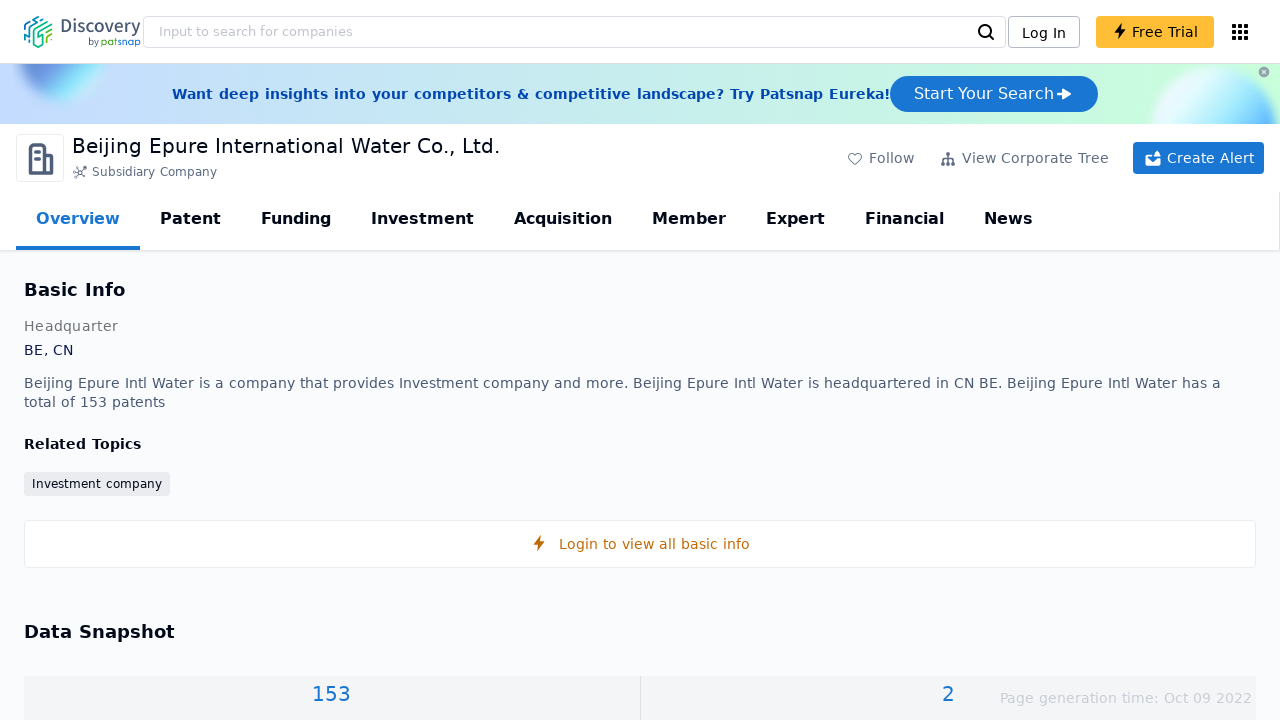

--- FILE ---
content_type: text/html; charset=utf-8
request_url: https://discovery.patsnap.com/company/beijing-epure-intl-water/
body_size: 34516
content:
<!doctype html>
<html data-n-head-ssr lang="en" data-n-head="%7B%22lang%22:%7B%22ssr%22:%22en%22%7D%7D">
  <head >
    <title>Beijing Epure International Water Co., Ltd.:Company Profile &amp; Technical Research,Competitor Monitor,Market Trends - Discovery | PatSnap</title><meta data-n-head="ssr" charset="utf-8"><meta data-n-head="ssr" name="viewport" content="width=device-width, initial-scale=1, maximum-scale=1, minimum-scale=1, user-scalable=no"><meta data-n-head="ssr" name="format-detection" content="telephone=no"><meta data-n-head="ssr" name="google-site-verification" content="H2NsniMFz2l2jUJWjBcB7TvM75P4GDNpDbYbFpFDBiY"><meta data-n-head="ssr" name="ahrefs-site-verification" content="c37d1efe3b6dac1f05071fbc7f792c2703255e28b5a148b339f8ff9d615d2590"><meta data-n-head="ssr" name="yandex-verification" content="4dbc6c83c7f9731a"><meta data-n-head="ssr" charset="utf-8"><meta data-n-head="ssr" name="viewport" content="width=device-width, initial-scale=1"><meta data-n-head="ssr" data-hid="description" name="description" content="Discovery Company profile page for Beijing Epure International Water Co., Ltd. including technical research,competitor monitor,market trends,company profile&amp; stock symbol"><meta data-n-head="ssr" data-hid="keywords" name="keywords" content="Beijing Epure International Water Co., Ltd.,Technical research,Competitor monitor,Market trends,Company profile,discovery,PatSnap"><link data-n-head="ssr" rel="icon" type="image/x-icon" href="/company/favicon.png"><link data-n-head="ssr" rel="canonical" href="https://discovery.patsnap.com/company/beijing-epure-intl-water/"><script data-n-head="ssr" type="text/javascript" charset="utf-8" defer>(function(w,d,s,l,i){w[l]=w[l]||[];w[l].push({'gtm.start':new Date().getTime(),event:'gtm.js'});var f=d.getElementsByTagName(s)[0],j=d.createElement(s),dl=l!='dataLayer'?'&l='+l:'';j.async=true;j.src='https://www.googletagmanager.com/gtm.js?id='+i+dl;f.parentNode.insertBefore(j,f);})(window,document,'script','dataLayer','GTM-WMWTK72');</script><script data-n-head="ssr" src="https://discovery-static.patsnap.com/seo/client/company/static/echart-5.3.3.min.js" type="text/javascript" charset="utf-8" defer></script><script data-n-head="ssr" type="application/ld+json">[{"@context":"https://schema.org","@type":"Organization","url":"https://discovery.patsnap.com/","logo":"https://discovery.patsnap.com/company/svg/logo.svg"},{"@context":"http://schema.org/","@type":"WebSite","name":"Discovery","url":"https://discovery.patsnap.com/","potentialAction":{"@type":"SearchAction","target":"https://discovery.patsnap.com/textsearch?q={search_term_string}","query-input":"required name=search_term_string"}},{"@context":"http://schema.org/","@type":"WebPage","mainEntity":{"@type":"Corporation","name":"Beijing Epure Intl Water","legalName":"Beijing Epure Intl Water","image":"https://discovery-static.patsnap.com/seo/client/company/svg/company-placeholder.svg","logo":"https://discovery-static.patsnap.com/seo/client/company/svg/company-placeholder.svg","url":"https://discovery.patsnap.com/company/beijing-epure-intl-water/","description":"Operates an investment company","foundingDate":"","address":{"@type":"PostalAddress","addressRegion":"BE","addressCountry":"CN"},"employee":[{"@type":"Person","name":"Yi Bo Wen","jobTitle":"Director"}],"funder":[{"@type":"Organization","name":"Beijing Epure Intl Water","url":"https://discovery.patsnap.com/company/beijing-epure-intl-water/"}]},"hasPart":{"@type":"WebPageElement","isAccessibleForFree":"False","cssSelector":".app-layout"}}]</script><script data-n-head="ssr" type="application/ld+json">{"@context":"http://schema.org/","@type":"FAQPage","mainEntity":[{"@type":"Question","name":"What is Beijing Epure Intl Water's industry?","acceptedAnswer":{"@type":"Answer","text":"Beijing Epure Intl Wateris in the industry of: All Other Financial Investment Activities "}},{"@type":"Question","name":"What technical fields has Beijing Epure Intl Water researched?","acceptedAnswer":{"@type":"Answer","text":"Beijing Epure Intl Water has researched the technical fields related to Investment company"}},{"@type":"Question","name":"What is Beijing Epure Intl Water's total number of patents?","acceptedAnswer":{"@type":"Answer","text":"Beijing Epure Intl Water has 153 patents in total."}},{"@type":"Question","name":"What kind of company is Beijing Epure Intl Water?","acceptedAnswer":{"@type":"Answer","text":"Operates an investment company ..."}},{"@type":"Question","name":"Where is Beijing Epure Intl Water's headquarters?","acceptedAnswer":{"@type":"Answer","text":"Beijing Epure Intl Water is located in CN, BE."}},{"@type":"Question","name":"Who are Beijing Epure Intl Water key executives?","acceptedAnswer":{"@type":"Answer","text":"Beijing Epure Intl Water 's key executives are Yi Bo Wen"}}]}</script><link rel="preload" href="https://discovery-static.patsnap.com/seo/client/css/f622d4b.css" as="style"><link rel="prefetch" href="https://discovery-static.patsnap.com/seo/client/05720d7.js"><link rel="prefetch" href="https://discovery-static.patsnap.com/seo/client/07725ec.js"><link rel="prefetch" href="https://discovery-static.patsnap.com/seo/client/472f9b9.js"><link rel="prefetch" href="https://discovery-static.patsnap.com/seo/client/b820c77.js"><link rel="prefetch" href="https://discovery-static.patsnap.com/seo/client/d86fd0e.js"><link rel="prefetch" href="https://discovery-static.patsnap.com/seo/client/ea5ec37.js"><link rel="stylesheet" href="https://discovery-static.patsnap.com/seo/client/css/f622d4b.css">
  </head>
  <body >
    <div data-server-rendered="true" id="__nuxt"><!----><div id="__layout"><div class="app-layout"><!----><!----><div class="tw-hidden tw-w-5"><div class="g-google-login-button tw-relative" style="height:40px;width:100%;"><div class="tw-hidden"><div class="patsnap-loading loading-size-default" style="background-color:#fff;" data-v-2614556e><div class="patsnap-loading-wrap " data-v-2614556e><div class="patsnap-loading-bar" data-v-2614556e></div> <div class="patsnap-loading-bar" data-v-2614556e></div> <div class="patsnap-loading-bar" data-v-2614556e></div> <div class="patsnap-loading-bar" data-v-2614556e></div></div> <!----></div></div><div><div id="google_login_button-popup" style="padding-left:0px;"></div></div></div></div><div class="discovery-header"><div class="discovery-header__container"><div class="discovery-header__logo"><span class="patsnap-biz-header__logo"><a href="https://discovery.patsnap.com" title="Discovery"><img loading="lazy" src="https://discovery-static.patsnap.com/seo/client/company/svg/logo.svg" alt="Discovery|PatSnap logo" width="117" height="32"></a></span></div><div class=" tw-relative tw-hidden  min-lg:tw-block min-lg:tw-w-[70%]"><div autocompleteInfo=""><!----></div></div><div class="discovery-header__tool tw-flex tw-flex-row"><a href="https://account.patsnap.com/?from=discovery&amp;redirect_uri=https%3A%2F%2Fdiscovery.patsnap.com%2Fhome" target="_blank" rel="nofollow" title="Login In" class="discovery-header__tool-login"><span>Log In</span></a><div title="Join for free" class="g-free-trial__info-all tw-cursor-pointer  discovery-header__tool-join"><span class="g-free-trial__info-all-span  tw-block tw-font-medium"><i class="iconfont disc-shandian" style="font-size:16px;line-height:16px;"></i><span class=" tw-ml-1">Free Trial</span></span></div><div class="el-tooltip products-icon"></div></div></div><div class="air-banner tw-relative tw-flex tw-min-h-[60px] tw-w-full tw-items-center tw-sm:tw-min-h-[60px]"><div class="tw-mx-auto tw-flex tw-max-w-[1280px] tw-flex-row tw-items-center tw-gap-6 tw-px-4 tw-py-3 tw-md:tw-px-6"><div class="tw-flex tw-flex-1 tw-flex-row tw-items-center tw-font-bold tw-text-blue-100" style="color:#0247b0;"> Want deep insights into your competitors &amp; competitive landscape? Try Patsnap Eureka! </div><div title="Join for free" class="g-free-trial__info-all tw-cursor-pointer  discovery-header__tool-join !tw-w-auto !tw-h-auto" style="background:transparent;"><span class="g-free-trial__info-all-span  tw-block tw-font-medium"><button class="tw-flex tw-h-[36px] tw-flex-row tw-items-center tw-gap-2 tw-rounded-3xl tw-bg-blue-default tw-px-6 tw-py-2 tw-text-base tw-text-white">Start Your Search<svg width="20" height="20" viewBox="0 0 20 20" fill="none" xmlns="http://www.w3.org/2000/svg" class="h-5 w-5"><path d="M12.9141 8.75L12.9141 11.25L3.95531 11.25C3.38031 11.25 2.91406 10.7837 2.91406 10.2087L2.91406 9.79125C2.91406 9.65451 2.94099 9.51911 2.99332 9.39278C3.04565 9.26645 3.12235 9.15166 3.21904 9.05497C3.31573 8.95829 3.43051 8.88159 3.55684 8.82926C3.68317 8.77693 3.81857 8.75 3.95531 8.75L12.9141 8.75Z" fill="white"></path><path d="M9.50315 4.73001L16.4969 9.04251C16.6473 9.13514 16.7717 9.26451 16.8583 9.41846C16.945 9.57241 16.991 9.74587 16.9922 9.92252C16.9933 10.0992 16.9495 10.2732 16.8648 10.4282C16.7801 10.5833 16.6574 10.7142 16.5081 10.8088L9.5144 15.2375C9.3569 15.3374 9.17547 15.3931 8.98908 15.3988C8.80269 15.4046 8.61817 15.3602 8.4548 15.2703C8.29143 15.1804 8.15521 15.0482 8.06037 14.8876C7.96553 14.7271 7.91555 14.544 7.91565 14.3575L7.91565 5.61626C7.91546 5.43087 7.96478 5.24878 8.05851 5.08882C8.15223 4.92886 8.28697 4.79683 8.44879 4.70636C8.61062 4.61589 8.79366 4.57027 8.97902 4.57421C9.16437 4.57815 9.34531 4.6315 9.50315 4.72876L9.50315 4.73001Z" fill="white"></path></svg></button></span></div></div><div class="tw-absolute tw-h-6 tw-w-6 tw-cursor-pointer" style="right:0px;top:0px;"><i class="iconfont disc-clear" style="font-size:16px;color:#96a0af;line-height:16px;"></i></div></div></div><div class="tw-h-full tw-overflow-auto"><div class="company-index-container"><div class="company-main"><div id="company-profile-header" class="company-profile-header"><div class="tw-flex-shrink-0 tw-border-gray-40 tw-shadow"><div class="company-profile-card tw-py-2 tw-pl-4  tw-pr-1"><div class="company-profile-card__left"><div class="g-company-logo medium" style="width:48px;height:48px;"><div class="p-img border" style="width:48px;height:48px;border-radius:4px;display:table-cell;border:1px solid #ebecf0;"><img loading="lazy" src="https://discovery-static.patsnap.com/seo/client/company/svg/company-placeholder.svg" alt="Beijing Epure Intl Water" width="40" height="40" class="company-profile-header__img"></div></div></div><div class="company-profile-card__right"><div class="company-profile-card__rt"><div class="company-profile-card__title"><div class="tw-text-black tw-text-xl tw-font-medium tw-flex-grow-0 tw-truncate tw-pr-5"><h1 title="Beijing Epure International Water Co., Ltd.">Beijing Epure International Water Co., Ltd.</h1></div><div class="company-profile-card__rb"><span size="small" company="" class="b-company-label"><span class="tw-inline-flex tw-items-center tw-mr-1"><svg width="16px" height="16px" name="#icon-subsidiary-company" size="16" class="g-svg"><use xlink:href="#icon-subsidiary-company"></use></svg><span class=" tw-ml-1 tw-inline-block">Subsidiary Company</span></span><span size="small" company="" class="b-company-label"></span></span></div></div></div></div><div class="company-profile-card__setting xs:tw-hidden"><div class="g-free-trial__info-all tw-cursor-pointer  company-profile-header__tool-btn"><span class="g-free-trial__info-all-span  tw-block tw-font-medium"><i class="iconfont disc-stroke tw-align-middle" style="font-size:20px;line-height:20px;"></i><span class="text-btn">Follow</span></span></div><div class="g-free-trial__info-all tw-cursor-pointer  company-profile-header__tool-btn"><span class="g-free-trial__info-all-span  tw-block tw-font-medium"><svg width="20px" height="20px" name="#icon-merger" size="20" class="g-svg"><use xlink:href="#icon-merger"></use></svg><span class="text-btn">View Corporate Tree</span></span></div><div class="g-free-trial__info-all tw-cursor-pointer  company-profile-header__tool-btn email-alert"><span class="g-free-trial__info-all-span  tw-block tw-font-medium"><svg width="20px" height="20px" name="#icon-email-alerts" size="20" color="#fff" class="g-svg" style="fill:#fff;"><use xlink:href="#icon-email-alerts"></use></svg><span class="text-btn">Create Alert</span></span></div></div></div></div></div><div class="g-drawer__menu"><div class="b-drawer-layout__menu b-drawer-layout__menu-top"><div><div class="b-drawer-menu-item b-drawer-menu-item--active"><a href="/company/beijing-epure-intl-water/" aria-current="page" class="nuxt-link-exact-active nuxt-link-active b-drawer-menu-item__overview">Overview</a></div></div><div><div class="b-drawer-menu-item"><a href="/company/beijing-epure-intl-water/patent/" rel="">Patent</a></div></div><div><div class="b-drawer-menu-item"><a href="/company/beijing-epure-intl-water/funding/" rel="nofollow">Funding</a></div></div><div><div class="b-drawer-menu-item"><a href="/company/beijing-epure-intl-water/investment/" rel="nofollow">Investment</a></div></div><div><div class="b-drawer-menu-item"><a href="/company/beijing-epure-intl-water/acquisition/" rel="nofollow">Acquisition</a></div></div><div><div class="b-drawer-menu-item"><a href="/company/beijing-epure-intl-water/member/" rel="nofollow">Member</a></div></div><div><div class="b-drawer-menu-item b-drawer-menu-item--disabled"><a href="/company/beijing-epure-intl-water/expert/" rel="nofollow">Expert</a></div></div><div><div class="b-drawer-menu-item"><a href="/company/beijing-epure-intl-water/financial/" rel="nofollow">Financial</a></div></div><div><div class="b-drawer-menu-item b-drawer-menu-item--disabled"><a href="/company/beijing-epure-intl-water/news/" rel="nofollow">News</a></div></div></div></div><div class="company-main__content"><div class="company-main__content-info tw-h-full" style="background-color:#fafbfc;"><div class="company-main__contain"><div class="company-snapshot tw-flex-1"><div class="company-snapshot__info company-snapshot-infos tw-flex tw-flex-col company-snapshot__block"><div id="company-profile-basicInfo" class="company-snapshot-infos__section company-snapshot-infos__info"><div class="snapshot-info-section"><h2 class="snapshot-info-section__title company-h2">Basic Info</h2><div class="snapshot-info-section__bd"><div class="snapshot-info-section__row"><div class="snapshot-info-section__label snapshot-info-section-label">Headquarter</div><div class="snapshot-info-section__content">BE, CN</div></div></div></div><div class="tw-mb-4 b-item-show-more snapshot-desc-section__desc">Beijing Epure Intl Water is a company that provides Investment company and more. Beijing Epure Intl Water is headquartered in CN BE.   Beijing Epure Intl Water has a total of 153 patents </div><div class="tw-flex tw-flex-col tw-mt-2"><h2 class="tw-inline-block tw-text-sm company-h2" style="width:134px;">Related Topics</h2><div class="tw-flex-1 tw-mt-3"><span class="event-document-topic topic-item-link">Investment company</span></div></div></div><div title="Login to view all basic info" class="g-free-trial__info-all tw-cursor-pointer  company__info-login"><span class="g-free-trial__info-all-span  tw-block tw-font-medium"><i class="iconfont disc-shandian" style="font-size:16px;line-height:16px;"></i><span class=" tw-ml-3">Login to view all basic info</span></span></div></div><div id="company-profile-dataSnapshot" class="company-snapshot__data-snapshot company-snapshot__block"><div class="snapshot-data-section"><h2 class="snapshot-data-section__hd company-h2">Data Snapshot</h2><div class="data-snapshot-content tw-mt-4"><div class="data-snapshot-content-block"><div class="data-snapshot-content-block-number" style="color:#1976D2;"><a href="/company/beijing-epure-intl-water/patent/" title="Patent">153</a></div><div class="data-snapshot-content-block-type">Patent</div></div><div class="data-snapshot-content-block"><div class="data-snapshot-content-block-number" style="color:#1976D2;"><a href="/company/beijing-epure-intl-water/acquisition/" title="Acquisition">2</a></div><div class="data-snapshot-content-block-type">Acquisition</div></div></div></div></div><div class="xs:tw-hidden"><div id="company-profile-innovationWordcloud" class="chart-container word-cloud company-snapshot__block" style="margin-top:40px;display:block;"><div class="chart-container-top"><div class="chart-container-top__title"><h2 class="chart-container-top__title-title">Innovation Word Cloud</h2><div class="chart-container-top__title-slot"></div></div><div class="chart-container-top__desc">A quick overview of tech portfolio with the top keywords and phrases extracted from patents of Beijing Epure Intl Water</div></div><div class="chart-container-others"></div><div class="chart-container-chart chart-container-chart__border" style="height:500px;background-color:#fff;padding:0;"><div class="tw-absolute tw-text-black innovation-matrix-content-left" style="top:20px;left:20px;"><div role="radiogroup" class="el-radio-group"><label role="radio" aria-checked="true" tabindex="0" class="el-radio is-checked"><span class="el-radio__input is-checked"><span class="el-radio__inner"></span><input type="radio" aria-hidden="true" tabindex="-1" autocomplete="off" value="overAll" checked="checked" class="el-radio__original"></span><span class="el-radio__label">Overall<!----></span></label><label role="radio" tabindex="-1" class="el-radio"><span class="el-radio__input"><span class="el-radio__inner"></span><input type="radio" aria-hidden="true" tabindex="-1" autocomplete="off" value="recent3years" class="el-radio__original"></span><span class="el-radio__label">Recent 3 years<!----></span></label></div></div><div chartFrom="detail" class="b-word-cloud"></div><div class="chart-container-download" style="display:block;"><div class="hover:tw-bg-gray-20 tw-p-1 tw-inline-flex tw-items-center tw-rounded tw-cursor-pointer tw-text-gray-400"><i class="iconfont disc-export" style="font-size:24px;line-height:24px;"></i><span>Download</span></div></div></div></div></div><div id="company-profile-highRelatedMarkets" class="chart-container related-markets company-snapshot__block" style="margin-top:40px;display:block;"><div class="chart-container-top"><div class="chart-container-top__title"><h2 class="chart-container-top__title-title">High Related Markets</h2><div class="chart-container-top__title-slot"></div></div><div class="chart-container-top__desc">	Mentioned companies in the market reports of major market categories and sectors by Beijing Epure Intl Water</div></div><div class="chart-container-others"></div><div class="chart-container-chart chart-container-chart__border related-markets-container" style="height:300px;background-color:#fff;padding:12px;"><div class="chart-container-empty" style="background-image:url('https://discovery-static.patsnap.com/seo/client/img/no_data_markets.6890bf8.jpg');background-size:100% 100%;background-repeat:no-repeat;"><div class="g-new-free-trial"><div class="g-new-free-trial__title"><img src="https://discovery-static.patsnap.com/seo/client/img/new-free-trial.0e64be5.svg" alt="sample-data" width="40" height="32"><span class="g-new-free-trial__title-span">Sign up to view the full data</span></div><div class="g-free-trial__info-all tw-cursor-pointer  g-new-free-trial__free tw-rounded"><span class="g-free-trial__info-all-span  tw-block tw-font-medium"><i class="iconfont disc-shandian" style="font-size:16px;line-height:16px;"></i><span class=" tw-ml-1 tw-rounded">Free Trial Now</span></span></div></div></div><div class="chart-container-download" style="display:none;"><div class="hover:tw-bg-gray-20 tw-p-1 tw-inline-flex tw-items-center tw-rounded tw-cursor-pointer tw-text-gray-400"><i class="iconfont disc-export" style="font-size:24px;line-height:24px;"></i><span>Download</span></div></div></div></div><div class="xs:tw-hidden"><div id="company-profile-innovationMatrix" class="chart-container innovation-matrix company-snapshot__block xs:tw-hidden" style="margin-top:40px;display:block;"><div class="chart-container-top"><div class="chart-container-top__title"><h2 class="chart-container-top__title-title">Innovation Matrix</h2><div class="chart-container-top__title-slot"></div></div><div class="chart-container-top__desc">visualizing technology portfolio of hot application areas and blank areas for Beijing Epure Intl Water</div></div><div class="chart-container-others"></div><div class="chart-container-chart chart-container-chart__border" style="height:572px;background-color:#fff;padding:12px;"><div class="innovation-matrix-content"><div class="innovation-matrix-content-top"><div class="innovation-matrix-content-left"><div role="radiogroup" class="el-radio-group"><label role="radio" aria-checked="true" tabindex="0" class="el-radio is-checked"><span class="el-radio__input is-checked"><span class="el-radio__inner"></span><input type="radio" aria-hidden="true" tabindex="-1" autocomplete="off" value="ALL" checked="checked" class="el-radio__original"></span><span class="el-radio__label">All Patents<!----></span></label><label role="radio" tabindex="-1" class="el-radio"><span class="el-radio__input"><span class="el-radio__inner"></span><input type="radio" aria-hidden="true" tabindex="-1" autocomplete="off" value="0" class="el-radio__original"></span><span class="el-radio__label">Active Patents<!----></span></label><label role="radio" tabindex="-1" class="el-radio"><span class="el-radio__input"><span class="el-radio__inner"></span><input type="radio" aria-hidden="true" tabindex="-1" autocomplete="off" value="1" class="el-radio__original"></span><span class="el-radio__label">Inactive Patents<!----></span></label><label role="radio" tabindex="-1" class="el-radio"><span class="el-radio__input"><span class="el-radio__inner"></span><input type="radio" aria-hidden="true" tabindex="-1" autocomplete="off" value="2" class="el-radio__original"></span><span class="el-radio__label">Pending Patents<!----></span></label></div><svg class="el-tooltip info-tooltip__svg tw-cursor-pointer"><use xlink:href="#disc-info"></use></svg></div><div class="innovation-matrix-content-right"><div class="innovation-matrix-content-right-time"><div class="innovation-matrix-content-right-time-label">Time Range: </div><div class="sort-select-multi innovation-matrix-content-right-time-sort"><div class="dropdown"><div class="dropdown-link">Overall<svg width="24px" height="24px" name="#icon-solid-trangle-down" size="24" class="g-svg"><use xlink:href="#icon-solid-trangle-down"></use></svg></div><div class="dropdown-menu" style="display:none;"><div title="Overall" class="selected dropdown-item"><span class="label">Overall</span></div><div className="related-company__login-btn tw-rounded" class="g-free-trial__info-all tw-cursor-pointer "><span class="g-free-trial__info-all-span  tw-block tw-font-medium"><div title="1 year" class="dropdown-item"><span class="label">1 year</span><i class="iconfont disc-shandian select-search__icon" style="font-size:16px;line-height:16px;"></i></div></span></div><div className="related-company__login-btn tw-rounded" class="g-free-trial__info-all tw-cursor-pointer "><span class="g-free-trial__info-all-span  tw-block tw-font-medium"><div title="3 year" class="dropdown-item"><span class="label">3 year</span><i class="iconfont disc-shandian select-search__icon" style="font-size:16px;line-height:16px;"></i></div></span></div><div className="related-company__login-btn tw-rounded" class="g-free-trial__info-all tw-cursor-pointer "><span class="g-free-trial__info-all-span  tw-block tw-font-medium"><div title="5 year" class="dropdown-item"><span class="label">5 year</span><i class="iconfont disc-shandian select-search__icon" style="font-size:16px;line-height:16px;"></i></div></span></div></div></div></div></div></div></div><div class="innovation-matrix-content-x"><div class="sort-select-multi innovation-matrix-content-x-sort"><div class="dropdown"><div class="dropdown-link">Application Domain L2<svg width="24px" height="24px" name="#icon-solid-trangle-down" size="24" class="g-svg"><use xlink:href="#icon-solid-trangle-down"></use></svg></div><div class="dropdown-menu" style="display:none;"><div title="Application Domain L2" class="selected dropdown-item"><span class="label">Application Domain L2</span></div><div className="related-company__login-btn tw-rounded" class="g-free-trial__info-all tw-cursor-pointer "><span class="g-free-trial__info-all-span  tw-block tw-font-medium"><div title="Application Domain L3" class="dropdown-item"><span class="label">Application Domain L3</span><i class="iconfont disc-shandian select-search__icon" style="font-size:16px;line-height:16px;"></i></div></span></div><div className="related-company__login-btn tw-rounded" class="g-free-trial__info-all tw-cursor-pointer "><span class="g-free-trial__info-all-span  tw-block tw-font-medium"><div title="Application Domain L4" class="dropdown-item"><span class="label">Application Domain L4</span><i class="iconfont disc-shandian select-search__icon" style="font-size:16px;line-height:16px;"></i></div></span></div><div className="related-company__login-btn tw-rounded" class="g-free-trial__info-all tw-cursor-pointer "><span class="g-free-trial__info-all-span  tw-block tw-font-medium"><div title="High-Tech Industry L1" class="dropdown-item"><span class="label">High-Tech Industry L1</span><i class="iconfont disc-shandian select-search__icon" style="font-size:16px;line-height:16px;"></i></div></span></div><div className="related-company__login-btn tw-rounded" class="g-free-trial__info-all tw-cursor-pointer "><span class="g-free-trial__info-all-span  tw-block tw-font-medium"><div title="High-Tech Industry L2" class="dropdown-item"><span class="label">High-Tech Industry L2</span><i class="iconfont disc-shandian select-search__icon" style="font-size:16px;line-height:16px;"></i></div></span></div><div className="related-company__login-btn tw-rounded" class="g-free-trial__info-all tw-cursor-pointer "><span class="g-free-trial__info-all-span  tw-block tw-font-medium"><div title="Tech Topic L2" class="dropdown-item"><span class="label">Tech Topic L2</span><i class="iconfont disc-shandian select-search__icon" style="font-size:16px;line-height:16px;"></i></div></span></div><div className="related-company__login-btn tw-rounded" class="g-free-trial__info-all tw-cursor-pointer "><span class="g-free-trial__info-all-span  tw-block tw-font-medium"><div title="Tech Topic L3" class="dropdown-item"><span class="label">Tech Topic L3</span><i class="iconfont disc-shandian select-search__icon" style="font-size:16px;line-height:16px;"></i></div></span></div><div className="related-company__login-btn tw-rounded" class="g-free-trial__info-all tw-cursor-pointer "><span class="g-free-trial__info-all-span  tw-block tw-font-medium"><div title="Timeline" class="dropdown-item"><span class="label">Timeline</span><i class="iconfont disc-shandian select-search__icon" style="font-size:16px;line-height:16px;"></i></div></span></div></div></div></div></div><div class="innovation-matrix-content-container"><div class="innovation-matrix-content-container-y" style="top:60px;"><div class="sort-select-multi innovation-matrix-content-container-y-sort"><div class="dropdown"><div class="dropdown-link">Tech Topic L2<svg width="24px" height="24px" name="#icon-solid-trangle-down" size="24" class="g-svg"><use xlink:href="#icon-solid-trangle-down"></use></svg></div><div class="dropdown-menu" style="display:none;"><div title="Tech Topic L2" class="selected dropdown-item"><span class="label">Tech Topic L2</span></div><div className="related-company__login-btn tw-rounded" class="g-free-trial__info-all tw-cursor-pointer "><span class="g-free-trial__info-all-span  tw-block tw-font-medium"><div title="Tech Topic L3" class="dropdown-item"><span class="label">Tech Topic L3</span><i class="iconfont disc-shandian select-search__icon" style="font-size:16px;line-height:16px;"></i></div></span></div><div className="related-company__login-btn tw-rounded" class="g-free-trial__info-all tw-cursor-pointer "><span class="g-free-trial__info-all-span  tw-block tw-font-medium"><div title="High-Tech Industry L1" class="dropdown-item"><span class="label">High-Tech Industry L1</span><i class="iconfont disc-shandian select-search__icon" style="font-size:16px;line-height:16px;"></i></div></span></div><div className="related-company__login-btn tw-rounded" class="g-free-trial__info-all tw-cursor-pointer "><span class="g-free-trial__info-all-span  tw-block tw-font-medium"><div title="High-Tech Industry L2" class="dropdown-item"><span class="label">High-Tech Industry L2</span><i class="iconfont disc-shandian select-search__icon" style="font-size:16px;line-height:16px;"></i></div></span></div><div className="related-company__login-btn tw-rounded" class="g-free-trial__info-all tw-cursor-pointer "><span class="g-free-trial__info-all-span  tw-block tw-font-medium"><div title="Application Domain L2" class="dropdown-item"><span class="label">Application Domain L2</span><i class="iconfont disc-shandian select-search__icon" style="font-size:16px;line-height:16px;"></i></div></span></div><div className="related-company__login-btn tw-rounded" class="g-free-trial__info-all tw-cursor-pointer "><span class="g-free-trial__info-all-span  tw-block tw-font-medium"><div title="Application Domain L3" class="dropdown-item"><span class="label">Application Domain L3</span><i class="iconfont disc-shandian select-search__icon" style="font-size:16px;line-height:16px;"></i></div></span></div><div className="related-company__login-btn tw-rounded" class="g-free-trial__info-all tw-cursor-pointer "><span class="g-free-trial__info-all-span  tw-block tw-font-medium"><div title="Application Domain L4" class="dropdown-item"><span class="label">Application Domain L4</span><i class="iconfont disc-shandian select-search__icon" style="font-size:16px;line-height:16px;"></i></div></span></div></div></div></div></div><div class="innovation-matrix-content-container-chart"></div></div></div><div class="chart-container-download" style="display:block;"><div class="hover:tw-bg-gray-20 tw-p-1 tw-inline-flex tw-items-center tw-rounded tw-cursor-pointer tw-text-gray-400"><i class="iconfont disc-export" style="font-size:24px;line-height:24px;"></i><span>Download</span></div></div></div></div></div><div id="company-profile-subsidiaryLists" class="chart-container subsidiary-lists company-snapshot__block" style="margin-top:40px;display:block;"><div class="chart-container-top"><div class="chart-container-top__title"><h2 class="chart-container-top__title-title">Subsidiary Lists</h2><div class="chart-container-top__title-slot"></div></div><div class="chart-container-top__desc">	Subsidiaries with patent applications for Beijing Epure Intl Water</div></div><div class="chart-container-others"></div><div class="chart-container-chart chart-container-chart__border subsidiary-lists-container" style="height:300px;background-color:#fff;padding:12px;"><div class="chart-container-empty" style="background-image:url('https://discovery-static.patsnap.com/seo/client/img/no_data_subsidiary.4689f3e.jpg');background-size:100% 100%;background-repeat:no-repeat;"><div class="g-new-free-trial"><div class="g-new-free-trial__title"><img src="https://discovery-static.patsnap.com/seo/client/img/new-free-trial.0e64be5.svg" alt="sample-data" width="40" height="32"><span class="g-new-free-trial__title-span">Sign up to view the full data</span></div><div class="g-free-trial__info-all tw-cursor-pointer  g-new-free-trial__free tw-rounded"><span class="g-free-trial__info-all-span  tw-block tw-font-medium"><i class="iconfont disc-shandian" style="font-size:16px;line-height:16px;"></i><span class=" tw-ml-1 tw-rounded">Free Trial Now</span></span></div></div></div><div class="chart-container-download" style="display:none;"><div class="hover:tw-bg-gray-20 tw-p-1 tw-inline-flex tw-items-center tw-rounded tw-cursor-pointer tw-text-gray-400"><i class="iconfont disc-export" style="font-size:24px;line-height:24px;"></i><span>Download</span></div></div></div></div><div class="company-question"><h2 class="company-question__title company-h2">Beijing Epure Intl Water Frequently Asked Questions</h2><div class=" tw-relative tw-mt-2"><div class=" tw-flex tw-flex-col" style="display:flex;"><div class="company-question__question"><span class="company-question__question-mark" style="background-color:#1976D2;"></span><h3 class="company-question__question-text">What is Beijing Epure Intl Water's industry?</h3></div><span class="company-question__answer"><span><a href="https://discovery.patsnap.com/company/beijing-epure-intl-water/" target="_blank" title="Beijing Epure Intl Water" class="tw-text-blue-default hover:tw-underline company-question__answer-keywords">Beijing Epure Intl Water</a> is in the industry of:<span class="company-question__answer-keywords"> <span class="event-document-topic tw-mt-1">All Other Financial Investment Activities </span></span></span></span><span class="company-question__line"></span></div><div class=" tw-flex tw-flex-col" style="display:flex;"><div class="company-question__question"><span class="company-question__question-mark" style="background-color:#45A321;"></span><h3 class="company-question__question-text">What technical fields has Beijing Epure Intl Water researched?</h3></div><span class="company-question__answer"><span><a href="https://discovery.patsnap.com/company/beijing-epure-intl-water/" target="_blank" title="Beijing Epure Intl Water" class="tw-text-blue-default hover:tw-underline company-question__answer-keywords">Beijing Epure Intl Water</a> has researched the technical fields related to<span class="company-question__answer-keywords"> <span class="event-document-topic topic-item-link">Investment company</span></span></span></span><span class="company-question__line"></span></div><div class=" tw-flex tw-flex-col" style="display:flex;"><div class="company-question__question"><span class="company-question__question-mark" style="background-color:#914AED;"></span><h3 class="company-question__question-text">What is Beijing Epure Intl Water's total number of patents?</h3></div><span class="company-question__answer"><span><a href="https://discovery.patsnap.com/company/beijing-epure-intl-water/" target="_blank" title="Beijing Epure Intl Water" class="tw-text-blue-default hover:tw-underline company-question__answer-keywords">Beijing Epure Intl Water</a> has<span class="company-question__answer-keywords"> 153 </span>patents in total.</span></span><span class="company-question__line"></span></div><div class=" tw-flex tw-flex-col" style="display:none;"><div class="company-question__question"><span class="company-question__question-mark" style="background-color:#1976D2;"></span><h3 class="company-question__question-text">What kind of company is Beijing Epure Intl Water?</h3></div><span class="company-question__answer"><div><span>Operates an investment company...</span></div></span><span class="company-question__line"></span></div><div class=" tw-flex tw-flex-col" style="display:none;"><div class="company-question__question"><span class="company-question__question-mark" style="background-color:#45A321;"></span><h3 class="company-question__question-text">Where is Beijing Epure Intl Water's headquarters?</h3></div><span class="company-question__answer"><div><a href="https://discovery.patsnap.com/company/beijing-epure-intl-water/" target="_blank" title="Beijing Epure Intl Water" class="tw-text-blue-default hover:tw-underline company-question__answer-keywords">Beijing Epure Intl Water</a> is located in BE, CN.</div></span><span class="company-question__line"></span></div><div class=" tw-flex tw-flex-col" style="display:none;"><div class="company-question__question"><span class="company-question__question-mark" style="background-color:#914AED;"></span><h3 class="company-question__question-text">Who are Beijing Epure Intl Water key executives?</h3></div><span class="company-question__answer"><div><a href="https://discovery.patsnap.com/company/beijing-epure-intl-water/" target="_blank" title="Beijing Epure Intl Water" class="tw-text-blue-default hover:tw-underline company-question__answer-keywords">Beijing Epure Intl Water</a>'s key executives are <span class="company-question__answer-keywords"> and Yi Bo Wen.</span></div></span><span class="company-question__line"></span></div></div><div class="company-question__show-all tw-cursor-pointer"><span>Show all question</span><span><i class="iconfont disc-more-db" style="font-size:16px;line-height:16px;"></i></span></div></div></div><div class="recommend-company"><div class="recommend-company__title"><h2 class="recommend-company__title-div company-h2">Related Companies</h2><div class=" tw-flex tw-flex-row tw-flex-wrap"><div class=" tw-flex tw-items-center tw-mr-3" style="width:236px;height:50px;margin-bottom:10px;"><span class="tw-inline-block tw-w-8 tw-truncate tw-rounded"><img loading="lazy" src="https://discovery-static.patsnap.com/seo/client/company/svg/company-placeholder.svg" alt="Calix Technology Ltd." width="48" height="48"></span><div class=" tw-flex tw-flex-col tw-mx-2 tw-text-sm tw-truncate"><span class="tw-truncate"><a href="https://discovery.patsnap.com/company/calix-technology/" target="_blank" title="Calix Technology Ltd." class="tw-text-blue-default hover:tw-underline  tw-mr-8 tw-whitespace-nowrap tw-mb-2 tw-text-black">Calix Technology Ltd.</a></span><span class="recommend-company__origin"></span></div></div><div class=" tw-flex tw-items-center tw-mr-3" style="width:236px;height:50px;margin-bottom:10px;"><span class="tw-inline-block tw-w-8 tw-truncate tw-rounded"><img loading="lazy" src="https://discovery-static.patsnap.com/seo/logo/organization/entity/organization/image/logo/7ff6/00e2/b11b/dd61/7ff600e2b11bdd61.png" alt="Epic Ventures" width="48" height="48"></span><div class=" tw-flex tw-flex-col tw-mx-2 tw-text-sm tw-truncate"><span class="tw-truncate"><a href="https://discovery.patsnap.com/company/epic-ventures/" target="_blank" title="Epic Ventures" class="tw-text-blue-default hover:tw-underline  tw-mr-8 tw-whitespace-nowrap tw-mb-2 tw-text-black">Epic Ventures</a></span><span class="recommend-company__origin">Utah, United States</span></div></div><div class=" tw-flex tw-items-center tw-mr-3" style="width:236px;height:50px;margin-bottom:10px;"><span class="tw-inline-block tw-w-8 tw-truncate tw-rounded"><img loading="lazy" src="https://discovery-static.patsnap.com/seo/client/company/svg/company-placeholder.svg" alt="Vobile, Inc." width="48" height="48"></span><div class=" tw-flex tw-flex-col tw-mx-2 tw-text-sm tw-truncate"><span class="tw-truncate"><a href="https://discovery.patsnap.com/company/vobile/" target="_blank" title="Vobile, Inc." class="tw-text-blue-default hover:tw-underline  tw-mr-8 tw-whitespace-nowrap tw-mb-2 tw-text-black">Vobile, Inc.</a></span><span class="recommend-company__origin"></span></div></div><div class=" tw-flex tw-items-center tw-mr-3" style="width:236px;height:50px;margin-bottom:10px;"><span class="tw-inline-block tw-w-8 tw-truncate tw-rounded"><img loading="lazy" src="https://discovery-static.patsnap.com/seo/client/company/svg/company-placeholder.svg" alt="Ernstrm &amp; C:o AB" width="48" height="48"></span><div class=" tw-flex tw-flex-col tw-mx-2 tw-text-sm tw-truncate"><span class="tw-truncate"><a href="https://discovery.patsnap.com/company/ernstrom/" target="_blank" title="Ernstrm &amp; C:o AB" class="tw-text-blue-default hover:tw-underline  tw-mr-8 tw-whitespace-nowrap tw-mb-2 tw-text-black">Ernstrm &amp; C:o AB</a></span><span class="recommend-company__origin"></span></div></div><div class=" tw-flex tw-items-center tw-mr-3" style="width:236px;height:50px;margin-bottom:10px;"><span class="tw-inline-block tw-w-8 tw-truncate tw-rounded"><img loading="lazy" src="https://discovery-static.patsnap.com/seo/logo/organization/entity/organization/image/logo/e164/fa1b/36c1/ac34/e164fa1b36c1ac34.png" alt="AUGA group AB" width="48" height="48"></span><div class=" tw-flex tw-flex-col tw-mx-2 tw-text-sm tw-truncate"><span class="tw-truncate"><a href="https://discovery.patsnap.com/company/auga-group/" target="_blank" title="AUGA group AB" class="tw-text-blue-default hover:tw-underline  tw-mr-8 tw-whitespace-nowrap tw-mb-2 tw-text-black">AUGA group AB</a></span><span class="recommend-company__origin">Vilniaus Apskritis, Lithuania</span></div></div><div class=" tw-flex tw-items-center tw-mr-3" style="width:236px;height:50px;margin-bottom:10px;"><span class="tw-inline-block tw-w-8 tw-truncate tw-rounded"><img loading="lazy" src="https://discovery-static.patsnap.com/seo/logo/organization/entity/organization/image/logo/6369/ca37/7b92/f0b2/6369ca377b92f0b2.jpeg" alt="Pierce Arrow LLC" width="48" height="48"></span><div class=" tw-flex tw-flex-col tw-mx-2 tw-text-sm tw-truncate"><span class="tw-truncate"><a href="https://discovery.patsnap.com/company/pierce-arrow/" target="_blank" title="Pierce Arrow LLC" class="tw-text-blue-default hover:tw-underline  tw-mr-8 tw-whitespace-nowrap tw-mb-2 tw-text-black">Pierce Arrow LLC</a></span><span class="recommend-company__origin">Texas, United States</span></div></div><div class=" tw-flex tw-items-center tw-mr-3" style="width:236px;height:50px;margin-bottom:10px;"><span class="tw-inline-block tw-w-8 tw-truncate tw-rounded"><img loading="lazy" src="https://discovery-static.patsnap.com/seo/client/company/svg/company-placeholder.svg" alt="HAL Trust" width="48" height="48"></span><div class=" tw-flex tw-flex-col tw-mx-2 tw-text-sm tw-truncate"><span class="tw-truncate"><a href="https://discovery.patsnap.com/company/hal-trust/" target="_blank" title="HAL Trust" class="tw-text-blue-default hover:tw-underline  tw-mr-8 tw-whitespace-nowrap tw-mb-2 tw-text-black">HAL Trust</a></span><span class="recommend-company__origin"></span></div></div><div class=" tw-flex tw-items-center tw-mr-3" style="width:236px;height:50px;margin-bottom:10px;"><span class="tw-inline-block tw-w-8 tw-truncate tw-rounded"><img loading="lazy" src="https://discovery-static.patsnap.com/seo/client/company/svg/company-placeholder.svg" alt="Commemorative Brands, Inc." width="48" height="48"></span><div class=" tw-flex tw-flex-col tw-mx-2 tw-text-sm tw-truncate"><span class="tw-truncate"><a href="https://discovery.patsnap.com/company/commemorative-brands/" target="_blank" title="Commemorative Brands, Inc." class="tw-text-blue-default hover:tw-underline  tw-mr-8 tw-whitespace-nowrap tw-mb-2 tw-text-black">Commemorative Brands, Inc.</a></span><span class="recommend-company__origin"></span></div></div><div class=" tw-flex tw-items-center tw-mr-3" style="width:236px;height:50px;margin-bottom:10px;"><span class="tw-inline-block tw-w-8 tw-truncate tw-rounded"><img loading="lazy" src="https://discovery-static.patsnap.com/seo/client/company/svg/company-placeholder.svg" alt="China Resources Pharmaceutical Holdings Co., Ltd." width="48" height="48"></span><div class=" tw-flex tw-flex-col tw-mx-2 tw-text-sm tw-truncate"><span class="tw-truncate"><a href="https://discovery.patsnap.com/company/china-resources/" target="_blank" title="China Resources Pharmaceutical Holdings Co., Ltd." class="tw-text-blue-default hover:tw-underline  tw-mr-8 tw-whitespace-nowrap tw-mb-2 tw-text-black">China Resources Pharmaceutical Holdings Co., Ltd.</a></span><span class="recommend-company__origin"></span></div></div><div class=" tw-flex tw-items-center tw-mr-3" style="width:236px;height:50px;margin-bottom:10px;"><span class="tw-inline-block tw-w-8 tw-truncate tw-rounded"><img loading="lazy" src="https://discovery-static.patsnap.com/seo/client/company/svg/company-placeholder.svg" alt="Aalborg Industries A/S" width="48" height="48"></span><div class=" tw-flex tw-flex-col tw-mx-2 tw-text-sm tw-truncate"><span class="tw-truncate"><a href="https://discovery.patsnap.com/company/aalborg-industries/" target="_blank" title="Aalborg Industries A/S" class="tw-text-blue-default hover:tw-underline  tw-mr-8 tw-whitespace-nowrap tw-mb-2 tw-text-black">Aalborg Industries A/S</a></span><span class="recommend-company__origin"></span></div></div><div class=" tw-flex tw-items-center tw-mr-3" style="width:236px;height:50px;margin-bottom:10px;"><span class="tw-inline-block tw-w-8 tw-truncate tw-rounded"><img loading="lazy" src="https://discovery-static.patsnap.com/seo/logo/organization/entity/organization/image/logo/2aa5/08df/ba4b/30ad/2aa508dfba4b30ad.png" alt="The Vanguard Group, Inc." width="48" height="48"></span><div class=" tw-flex tw-flex-col tw-mx-2 tw-text-sm tw-truncate"><span class="tw-truncate"><a href="https://discovery.patsnap.com/company/vanguard-group/" target="_blank" title="The Vanguard Group, Inc." class="tw-text-blue-default hover:tw-underline  tw-mr-8 tw-whitespace-nowrap tw-mb-2 tw-text-black">The Vanguard Group, Inc.</a></span><span class="recommend-company__origin">Pennsylvania, United States</span></div></div><div class=" tw-flex tw-items-center tw-mr-3" style="width:236px;height:50px;margin-bottom:10px;"><span class="tw-inline-block tw-w-8 tw-truncate tw-rounded"><img loading="lazy" src="https://discovery-static.patsnap.com/seo/client/company/svg/company-placeholder.svg" alt="Green River Holding Co., Ltd." width="48" height="48"></span><div class=" tw-flex tw-flex-col tw-mx-2 tw-text-sm tw-truncate"><span class="tw-truncate"><a href="https://discovery.patsnap.com/company/green-river-holding/" target="_blank" title="Green River Holding Co., Ltd." class="tw-text-blue-default hover:tw-underline  tw-mr-8 tw-whitespace-nowrap tw-mb-2 tw-text-black">Green River Holding Co., Ltd.</a></span><span class="recommend-company__origin"></span></div></div></div><div title="Login to view all" class="g-free-trial__info-all tw-cursor-pointer  company__info-login tw-mt-0"><span class="g-free-trial__info-all-span  tw-block tw-font-medium"><i class="iconfont disc-shandian" style="font-size:16px;line-height:16px;"></i><span class=" tw-ml-3">Login to view all</span></span></div></div></div><div class="keywords-recommend"><div class="keywords-recommend__title"><h2 class="keywords-recommend__title-div company-h2">Hot Companies in Industries</h2><div class="keywords-recommend__info"><div class="tw-overflow-x-auto"><div class="g-tab__info-title"><div class="g-tab__info-title-text tw-truncate  tw-cursor-pointer g-tab__info-title-active">Popular</div><div class="g-tab__info-title-text tw-truncate  tw-cursor-pointer">Investment company</div></div></div><div><div class="keywords-recommend__info-content"><a href="https://discovery.patsnap.com/company/shopify-inc/" target="_blank" title="Shopify" class="tw-text-blue-default hover:tw-underline  tw-mr-8 tw-whitespace-nowrap tw-mb-6">Shopify</a><a href="https://discovery.patsnap.com/company/reddit/" target="_blank" title="Reddit" class="tw-text-blue-default hover:tw-underline  tw-mr-8 tw-whitespace-nowrap tw-mb-6">Reddit</a><a href="https://discovery.patsnap.com/company/tiktok-inc/" target="_blank" title="Tik tok" class="tw-text-blue-default hover:tw-underline  tw-mr-8 tw-whitespace-nowrap tw-mb-6">Tik tok</a><a href="https://discovery.patsnap.com/company/apple/" target="_blank" title="Apple" class="tw-text-blue-default hover:tw-underline  tw-mr-8 tw-whitespace-nowrap tw-mb-6">Apple</a><a href="https://discovery.patsnap.com/company/squarespace/" target="_blank" title="Squarespace" class="tw-text-blue-default hover:tw-underline  tw-mr-8 tw-whitespace-nowrap tw-mb-6">Squarespace</a><a href="https://discovery.patsnap.com/company/soundcloud/" target="_blank" title="Soundcloud" class="tw-text-blue-default hover:tw-underline  tw-mr-8 tw-whitespace-nowrap tw-mb-6">Soundcloud</a><a href="https://discovery.patsnap.com/company/a-medium/" target="_blank" title="Medium" class="tw-text-blue-default hover:tw-underline  tw-mr-8 tw-whitespace-nowrap tw-mb-6">Medium</a><a href="https://discovery.patsnap.com/company/parallels/" target="_blank" title="Parallels" class="tw-text-blue-default hover:tw-underline  tw-mr-8 tw-whitespace-nowrap tw-mb-6">Parallels</a><a href="https://discovery.patsnap.com/company/zoom-video-communications/" target="_blank" title="Zoom" class="tw-text-blue-default hover:tw-underline  tw-mr-8 tw-whitespace-nowrap tw-mb-6">Zoom</a><a href="https://discovery.patsnap.com/company/google/" target="_blank" title="Google" class="tw-text-blue-default hover:tw-underline  tw-mr-8 tw-whitespace-nowrap tw-mb-6">Google</a><a href="https://discovery.patsnap.com/company/godaddy/" target="_blank" title="Godaddy" class="tw-text-blue-default hover:tw-underline  tw-mr-8 tw-whitespace-nowrap tw-mb-6">Godaddy</a><a href="https://discovery.patsnap.com/company/microsoft/" target="_blank" title="Microsoft" class="tw-text-blue-default hover:tw-underline  tw-mr-8 tw-whitespace-nowrap tw-mb-6">Microsoft</a><a href="https://discovery.patsnap.com/company/forbes-media/" target="_blank" title="Forbes" class="tw-text-blue-default hover:tw-underline  tw-mr-8 tw-whitespace-nowrap tw-mb-6">Forbes</a><a href="https://discovery.patsnap.com/company/etsy/" target="_blank" title="Etsy" class="tw-text-blue-default hover:tw-underline  tw-mr-8 tw-whitespace-nowrap tw-mb-6">Etsy</a><a href="https://discovery.patsnap.com/company/huawei-technologies/" target="_blank" title="Huawei Technologies" class="tw-text-blue-default hover:tw-underline  tw-mr-8 tw-whitespace-nowrap tw-mb-6">Huawei Technologies</a><a href="https://discovery.patsnap.com/company/yandex/" target="_blank" title="Yandex" class="tw-text-blue-default hover:tw-underline  tw-mr-8 tw-whitespace-nowrap tw-mb-6">Yandex</a><a href="https://discovery.patsnap.com/company/amazon-com/" target="_blank" title="Amazon" class="tw-text-blue-default hover:tw-underline  tw-mr-8 tw-whitespace-nowrap tw-mb-6">Amazon</a><a href="https://discovery.patsnap.com/company/eventbrite/" target="_blank" title="Event brite" class="tw-text-blue-default hover:tw-underline  tw-mr-8 tw-whitespace-nowrap tw-mb-6">Event brite</a><a href="https://discovery.patsnap.com/company/dribbble-holdings/" target="_blank" title="Dribbble" class="tw-text-blue-default hover:tw-underline  tw-mr-8 tw-whitespace-nowrap tw-mb-6">Dribbble</a><a href="https://discovery.patsnap.com/company/hatena/" target="_blank" title="Hatena" class="tw-text-blue-default hover:tw-underline  tw-mr-8 tw-whitespace-nowrap tw-mb-6">Hatena</a><a href="https://discovery.patsnap.com/company/walmart/" target="_blank" title="Walmart" class="tw-text-blue-default hover:tw-underline  tw-mr-8 tw-whitespace-nowrap tw-mb-6">Walmart</a><a href="https://discovery.patsnap.com/company/wpengine/" target="_blank" title="WPengine" class="tw-text-blue-default hover:tw-underline  tw-mr-8 tw-whitespace-nowrap tw-mb-6">WPengine</a><a href="https://discovery.patsnap.com/company/uber-technologies/" target="_blank" title="Uber" class="tw-text-blue-default hover:tw-underline  tw-mr-8 tw-whitespace-nowrap tw-mb-6">Uber</a><a href="https://discovery.patsnap.com/company/splunk/" target="_blank" title="Splunk" class="tw-text-blue-default hover:tw-underline  tw-mr-8 tw-whitespace-nowrap tw-mb-6">Splunk</a><a href="https://discovery.patsnap.com/company/servicenow/" target="_blank" title="ServiceNow" class="tw-text-blue-default hover:tw-underline  tw-mr-8 tw-whitespace-nowrap tw-mb-6">ServiceNow</a><a href="https://discovery.patsnap.com/company/twilio/" target="_blank" title="Twilio" class="tw-text-blue-default hover:tw-underline  tw-mr-8 tw-whitespace-nowrap tw-mb-6">Twilio</a><a href="https://discovery.patsnap.com/company/hubspot/" target="_blank" title="HubSpot" class="tw-text-blue-default hover:tw-underline  tw-mr-8 tw-whitespace-nowrap tw-mb-6">HubSpot</a><a href="https://discovery.patsnap.com/company/mulesoft/" target="_blank" title="MuleSoft" class="tw-text-blue-default hover:tw-underline  tw-mr-8 tw-whitespace-nowrap tw-mb-6">MuleSoft</a><a href="https://discovery.patsnap.com/company/bloomberg/" target="_blank" title="Bloomberg" class="tw-text-blue-default hover:tw-underline  tw-mr-8 tw-whitespace-nowrap tw-mb-6">Bloomberg</a><a href="https://discovery.patsnap.com/company/cargill/" target="_blank" title="Cargill" class="tw-text-blue-default hover:tw-underline  tw-mr-8 tw-whitespace-nowrap tw-mb-6">Cargill</a></div><div class="tw-hidden"><a href="https://discovery.patsnap.com/company/agricultural-bank-china/" target="_blank" title="Agricultural Bank of China" class="tw-text-blue-default hover:tw-underline  tw-mr-8 tw-whitespace-nowrap tw-mb-6">Agricultural Bank of China</a><a href="https://discovery.patsnap.com/company/beijing-nq-technology/" target="_blank" title="Beijing NQ Technology Co. Ltd." class="tw-text-blue-default hover:tw-underline  tw-mr-8 tw-whitespace-nowrap tw-mb-6">Beijing NQ Technology Co. Ltd.</a><a href="https://discovery.patsnap.com/company/bny-mellon/" target="_blank" title="BNY Mellon" class="tw-text-blue-default hover:tw-underline  tw-mr-8 tw-whitespace-nowrap tw-mb-6">BNY Mellon</a><a href="https://discovery.patsnap.com/company/wuxi-metro-group/" target="_blank" title="Wuxi Metro Group Co., Ltd." class="tw-text-blue-default hover:tw-underline  tw-mr-8 tw-whitespace-nowrap tw-mb-6">Wuxi Metro Group Co., Ltd.</a><a href="https://discovery.patsnap.com/company/arturus-capital/" target="_blank" title="Arturus Capital Ltd." class="tw-text-blue-default hover:tw-underline  tw-mr-8 tw-whitespace-nowrap tw-mb-6">Arturus Capital Ltd.</a><a href="https://discovery.patsnap.com/company/vanguard-group/" target="_blank" title="The Vanguard Group, Inc." class="tw-text-blue-default hover:tw-underline  tw-mr-8 tw-whitespace-nowrap tw-mb-6">The Vanguard Group, Inc.</a><a href="https://discovery.patsnap.com/company/vanguard/" target="_blank" title="Vanguard" class="tw-text-blue-default hover:tw-underline  tw-mr-8 tw-whitespace-nowrap tw-mb-6">Vanguard</a><a href="https://discovery.patsnap.com/company/solargiga-energy-holdings/" target="_blank" title="Solargiga Energy Holdings Ltd." class="tw-text-blue-default hover:tw-underline  tw-mr-8 tw-whitespace-nowrap tw-mb-6">Solargiga Energy Holdings Ltd.</a><a href="https://discovery.patsnap.com/company/bowman-power-group/" target="_blank" title="Bowman Power Group Ltd." class="tw-text-blue-default hover:tw-underline  tw-mr-8 tw-whitespace-nowrap tw-mb-6">Bowman Power Group Ltd.</a><a href="https://discovery.patsnap.com/company/research-affiliates/" target="_blank" title="Research Affiliates LLC" class="tw-text-blue-default hover:tw-underline  tw-mr-8 tw-whitespace-nowrap tw-mb-6">Research Affiliates LLC</a><a href="https://discovery.patsnap.com/company/the-westaim/" target="_blank" title="The Westaim Corp." class="tw-text-blue-default hover:tw-underline  tw-mr-8 tw-whitespace-nowrap tw-mb-6">The Westaim Corp.</a><a href="https://discovery.patsnap.com/company/huaxiang-china-premium/" target="_blank" title="Huaxiang (China) Premium Fibre Co. Ltd." class="tw-text-blue-default hover:tw-underline  tw-mr-8 tw-whitespace-nowrap tw-mb-6">Huaxiang (China) Premium Fibre Co. Ltd.</a><a href="https://discovery.patsnap.com/company/state-street/" target="_blank" title="State Street Corp." class="tw-text-blue-default hover:tw-underline  tw-mr-8 tw-whitespace-nowrap tw-mb-6">State Street Corp.</a><a href="https://discovery.patsnap.com/company/transcu/" target="_blank" title="Transcu Ltd." class="tw-text-blue-default hover:tw-underline  tw-mr-8 tw-whitespace-nowrap tw-mb-6">Transcu Ltd.</a><a href="https://discovery.patsnap.com/company/state-street-bank--trust/" target="_blank" title="State Street Bank &amp; Trust Co." class="tw-text-blue-default hover:tw-underline  tw-mr-8 tw-whitespace-nowrap tw-mb-6">State Street Bank &amp; Trust Co.</a><a href="https://discovery.patsnap.com/company/mitsubishi-australia/" target="_blank" title="Mitsubishi Australia Ltd." class="tw-text-blue-default hover:tw-underline  tw-mr-8 tw-whitespace-nowrap tw-mb-6">Mitsubishi Australia Ltd.</a><a href="https://discovery.patsnap.com/company/aalborg-industries/" target="_blank" title="Aalborg Industries A/S" class="tw-text-blue-default hover:tw-underline  tw-mr-8 tw-whitespace-nowrap tw-mb-6">Aalborg Industries A/S</a><a href="https://discovery.patsnap.com/company/kesslers-international/" target="_blank" title="Kesslers International Ltd." class="tw-text-blue-default hover:tw-underline  tw-mr-8 tw-whitespace-nowrap tw-mb-6">Kesslers International Ltd.</a><a href="https://discovery.patsnap.com/company/ameriprise-financial/" target="_blank" title="Ameriprise Financial, Inc." class="tw-text-blue-default hover:tw-underline  tw-mr-8 tw-whitespace-nowrap tw-mb-6">Ameriprise Financial, Inc.</a><a href="https://discovery.patsnap.com/company/new-star-education/" target="_blank" title="New Star Education Ltd." class="tw-text-blue-default hover:tw-underline  tw-mr-8 tw-whitespace-nowrap tw-mb-6">New Star Education Ltd.</a><a href="https://discovery.patsnap.com/company/esw-holdings/" target="_blank" title="ESW Holdings, Inc." class="tw-text-blue-default hover:tw-underline  tw-mr-8 tw-whitespace-nowrap tw-mb-6">ESW Holdings, Inc.</a><a href="https://discovery.patsnap.com/company/shandong-yinguang-tech/" target="_blank" title="Shandong Yinguang Technology Co., Ltd." class="tw-text-blue-default hover:tw-underline  tw-mr-8 tw-whitespace-nowrap tw-mb-6">Shandong Yinguang Technology Co., Ltd.</a><a href="https://discovery.patsnap.com/company/bellevue-investments/" target="_blank" title="Bellevue Investments &amp; Co" class="tw-text-blue-default hover:tw-underline  tw-mr-8 tw-whitespace-nowrap tw-mb-6">Bellevue Investments &amp; Co</a><a href="https://discovery.patsnap.com/company/verno-holdings/" target="_blank" title="Verno Holdings Ltd." class="tw-text-blue-default hover:tw-underline  tw-mr-8 tw-whitespace-nowrap tw-mb-6">Verno Holdings Ltd.</a><a href="https://discovery.patsnap.com/company/california-capital-equity/" target="_blank" title="California Capital Equity LLC" class="tw-text-blue-default hover:tw-underline  tw-mr-8 tw-whitespace-nowrap tw-mb-6">California Capital Equity LLC</a><a href="https://discovery.patsnap.com/company/commemorative-brands/" target="_blank" title="Commemorative Brands, Inc." class="tw-text-blue-default hover:tw-underline  tw-mr-8 tw-whitespace-nowrap tw-mb-6">Commemorative Brands, Inc.</a><a href="https://discovery.patsnap.com/company/tedrive-holding/" target="_blank" title="tedrive Holding BV" class="tw-text-blue-default hover:tw-underline  tw-mr-8 tw-whitespace-nowrap tw-mb-6">tedrive Holding BV</a><a href="https://discovery.patsnap.com/company/covalent-partners/" target="_blank" title="Covalent Partners LLC" class="tw-text-blue-default hover:tw-underline  tw-mr-8 tw-whitespace-nowrap tw-mb-6">Covalent Partners LLC</a><a href="https://discovery.patsnap.com/company/panacela-labs/" target="_blank" title="Panacela Labs, Inc." class="tw-text-blue-default hover:tw-underline  tw-mr-8 tw-whitespace-nowrap tw-mb-6">Panacela Labs, Inc.</a><a href="https://discovery.patsnap.com/company/combined-metals-reduction/" target="_blank" title="Combined Metals Reduction Co." class="tw-text-blue-default hover:tw-underline  tw-mr-8 tw-whitespace-nowrap tw-mb-6">Combined Metals Reduction Co.</a></div></div><div title="View more" class="g-free-trial__info-all tw-cursor-pointer  keywords-recommend__info-login"><span class="g-free-trial__info-all-span  tw-block tw-font-medium"><i class="iconfont disc-shandian" style="font-size:16px;line-height:16px;"></i><span class=" tw-ml-3">View more</span></span></div></div></div></div><div><div class="recommend-viewed recommend-viewed "><div class="recommend-viewed__title"><h2 class="recommend-viewed__title-div">People also Viewed</h2><div class="recommend-viewed__info tw-p-2"><div class="recommend-viewed__info-content tw-m-0"><a href="https://discovery.patsnap.com/company/anhui-jinyu-material/" title="Anhui Jinyu Material company profile" target="_blank" class="tw-text-blue-default hover:tw-underline tw-mr-4 tw-whitespace-nowrap tw-mb-2">Anhui Jinyu Material company profile</a><a href="https://discovery.patsnap.com/company/chongqing-new-peace-automation/" title="Chongqing New Peace Automation" target="_blank" class="tw-text-blue-default hover:tw-underline tw-mr-4 tw-whitespace-nowrap tw-mb-2">Chongqing New Peace Automation</a><a href="https://discovery.patsnap.com/company/hubei-university-of-traditional-chinese-medicine/" title="Hubei University of Traditional Chinese Medicine" target="_blank" class="tw-text-blue-default hover:tw-underline tw-mr-4 tw-whitespace-nowrap tw-mb-2">Hubei University of Traditional Chinese Medicine</a><a href="https://discovery.patsnap.com/company/tianjin-gongzhong-biotechnology/" title="Tianjin Gongzhong Biotechnology company profile" target="_blank" class="tw-text-blue-default hover:tw-underline tw-mr-4 tw-whitespace-nowrap tw-mb-2">Tianjin Gongzhong Biotechnology company profile</a><a href="https://discovery.patsnap.com/company/ningbo-boyu-electric/" title="Ningbo Boyu Electric" target="_blank" class="tw-text-blue-default hover:tw-underline tw-mr-4 tw-whitespace-nowrap tw-mb-2">Ningbo Boyu Electric</a><a href="https://discovery.patsnap.com/company/symax/patent/" title="SYMAX patents" target="_blank" class="tw-text-blue-default hover:tw-underline tw-mr-4 tw-whitespace-nowrap tw-mb-2">SYMAX patents</a><a href="https://discovery.patsnap.com/company/zhejiang-yile-electric-power-technology/patent/" title="Zhejiang Yile Electric Power Technology patents" target="_blank" class="tw-text-blue-default hover:tw-underline tw-mr-4 tw-whitespace-nowrap tw-mb-2">Zhejiang Yile Electric Power Technology patents</a><a href="https://discovery.patsnap.com/company/wuhao-technology/" title="Wuhao Technology competitors" target="_blank" class="tw-text-blue-default hover:tw-underline tw-mr-4 tw-whitespace-nowrap tw-mb-2">Wuhao Technology competitors</a><a href="https://discovery.patsnap.com/company/heshan-renhuiling-lighting-enterprise/" title="Heshan Renhuiling Lighting Enterprise company profile" target="_blank" class="tw-text-blue-default hover:tw-underline tw-mr-4 tw-whitespace-nowrap tw-mb-2">Heshan Renhuiling Lighting Enterprise company profile</a><a href="https://discovery.patsnap.com/company/tianjin-songniao-technology/" title="Tianjin Songniao Technology competitors" target="_blank" class="tw-text-blue-default hover:tw-underline tw-mr-4 tw-whitespace-nowrap tw-mb-2">Tianjin Songniao Technology competitors</a><a href="https://discovery.patsnap.com/company/pqshield/" title="PQShield" target="_blank" class="tw-text-blue-default hover:tw-underline tw-mr-4 tw-whitespace-nowrap tw-mb-2">PQShield</a><a href="https://discovery.patsnap.com/company/china-faw-group/patent/" title="China FAW Group patents" target="_blank" class="tw-text-blue-default hover:tw-underline tw-mr-4 tw-whitespace-nowrap tw-mb-2">China FAW Group patents</a><a href="https://discovery.patsnap.com/company/topic-search/coating/" title="Coating Competitors" target="_blank" class="tw-text-blue-default hover:tw-underline tw-mr-4 tw-whitespace-nowrap tw-mb-2">Coating Competitors</a><a href="https://discovery.patsnap.com/company/qspeed-semiconductor/" title="Qspeed Semiconductor competitors" target="_blank" class="tw-text-blue-default hover:tw-underline tw-mr-4 tw-whitespace-nowrap tw-mb-2">Qspeed Semiconductor competitors</a><a href="https://discovery.patsnap.com/company/twenty-metallurgical-group-construction-development/" title="Twenty Metallurgical Group Construction Development competitors" target="_blank" class="tw-text-blue-default hover:tw-underline tw-mr-4 tw-whitespace-nowrap tw-mb-2">Twenty Metallurgical Group Construction Development competitors</a><a href="https://discovery.patsnap.com/company/greenwich-technology-associates/" title="Greenwich Technology Associates company profile" target="_blank" class="tw-text-blue-default hover:tw-underline tw-mr-4 tw-whitespace-nowrap tw-mb-2">Greenwich Technology Associates company profile</a><a href="https://discovery.patsnap.com/company/jiangxi-sunlight-new-energy/" title="Jiangxi Sunlight New Energy company profile" target="_blank" class="tw-text-blue-default hover:tw-underline tw-mr-4 tw-whitespace-nowrap tw-mb-2">Jiangxi Sunlight New Energy company profile</a><a href="https://discovery.patsnap.com/company/wuhan-hikvision-storage-technology/" title="Wuhan Hikvision Storage Technology company profile" target="_blank" class="tw-text-blue-default hover:tw-underline tw-mr-4 tw-whitespace-nowrap tw-mb-2">Wuhan Hikvision Storage Technology company profile</a><a href="https://discovery.patsnap.com/company/zhaoqing-aoyou-power-battery/" title="Zhaoqing Aoyou Power Battery" target="_blank" class="tw-text-blue-default hover:tw-underline tw-mr-4 tw-whitespace-nowrap tw-mb-2">Zhaoqing Aoyou Power Battery</a><a href="https://discovery.patsnap.com/company/yichang-wenjie-printing/" title="Yichang Wenjie Printing company profile" target="_blank" class="tw-text-blue-default hover:tw-underline tw-mr-4 tw-whitespace-nowrap tw-mb-2">Yichang Wenjie Printing company profile</a><a href="https://discovery.patsnap.com/company/shenyang-hualide-electronic-technology/" title="Shenyang Hualide Electronic Technology competitors" target="_blank" class="tw-text-blue-default hover:tw-underline tw-mr-4 tw-whitespace-nowrap tw-mb-2">Shenyang Hualide Electronic Technology competitors</a><a href="https://discovery.patsnap.com/company/arturo-salice/" title="Arturo Salice" target="_blank" class="tw-text-blue-default hover:tw-underline tw-mr-4 tw-whitespace-nowrap tw-mb-2">Arturo Salice</a><a href="https://discovery.patsnap.com/company/nantong-jinmao-explosion-proof-electric/patent/" title="Nantong Jinmao Explosion-proof Electric patents" target="_blank" class="tw-text-blue-default hover:tw-underline tw-mr-4 tw-whitespace-nowrap tw-mb-2">Nantong Jinmao Explosion-proof Electric patents</a><a href="https://discovery.patsnap.com/company/shanghai-shengtao-semiconductor-technology/patent/" title="Shanghai Shengtao Semiconductor Technology patents" target="_blank" class="tw-text-blue-default hover:tw-underline tw-mr-4 tw-whitespace-nowrap tw-mb-2">Shanghai Shengtao Semiconductor Technology patents</a><a href="https://discovery.patsnap.com/company/steelcase-development/" title="Steelcase Development" target="_blank" class="tw-text-blue-default hover:tw-underline tw-mr-4 tw-whitespace-nowrap tw-mb-2">Steelcase Development</a><a href="https://discovery.patsnap.com/company/anhui-xinyuan-mining-equipment-manufacturing/" title="Anhui Xinyuan Mining Equipment Manufacturing company profile" target="_blank" class="tw-text-blue-default hover:tw-underline tw-mr-4 tw-whitespace-nowrap tw-mb-2">Anhui Xinyuan Mining Equipment Manufacturing company profile</a><a href="https://discovery.patsnap.com/company/guoyuan-electric/" title="Guoyuan Electric competitors" target="_blank" class="tw-text-blue-default hover:tw-underline tw-mr-4 tw-whitespace-nowrap tw-mb-2">Guoyuan Electric competitors</a><a href="https://discovery.patsnap.com/company/nanan-yingjia-trading/patent/" title="Nan'an Yingjia Trading patents" target="_blank" class="tw-text-blue-default hover:tw-underline tw-mr-4 tw-whitespace-nowrap tw-mb-2">Nan'an Yingjia Trading patents</a><a href="https://discovery.patsnap.com/company/oberthur-fiduciaire-sas/" title="Oberthur FiduciaireS" target="_blank" class="tw-text-blue-default hover:tw-underline tw-mr-4 tw-whitespace-nowrap tw-mb-2">Oberthur FiduciaireS</a><a href="https://discovery.patsnap.com/company/hitachi-lighting/" title="Hitachi Lighting competitors" target="_blank" class="tw-text-blue-default hover:tw-underline tw-mr-4 tw-whitespace-nowrap tw-mb-2">Hitachi Lighting competitors</a></div></div></div></div></div><div class="company-advertising tw-my-5 tw-overflow-hidden"><div class=" tw-relative"><div loading="lazy" class="company-advertising__banner-1" style="background-image:url(https://discovery-static.patsnap.com/seo/client/company/imgs/companys/banner-1-bg-1.png);"><div class="company-advertising__banner-text"><div class=" tw-flex tw-flex-wrap tw-items-center"><span class=" tw-text-4xl xs:tw-text-[20px] tw-mr-3">Free Competitive Analysis!</span><div class="g-free-trial__info-all tw-cursor-pointer  company-advertising__btn-login"><span class="g-free-trial__info-all-span  tw-block tw-font-medium"><i class="iconfont disc-shandian" style="font-size:16px;line-height:16px;"></i><span>Get Access</span></span></div></div><span>Sign up to get free competitive intelligence for millions of companies!</span></div><img loading="lazy" src="https://discovery-static.patsnap.com/seo/client/company/imgs/companys/banner-1-bg2.webp" alt="Readay To Try PatSnap" width="580" height="128" class="company-advertising__banner-1-img xs:tw-hidden tw-float-right"></div></div></div></div><div class="footer-info"><div class="footer-info__contain"><div class=" tw-flex tw-flex-row tw-flex-wrap"><div class="footer-info__about-us"><h3 class="footer-info__about-us__title">Who we serve</h3><div class="footer-info__about-us__desc"><span class="footer-info__about-us__desc-text">R&amp;D Decision Makers</span><span class="footer-info__about-us__desc-text">New Product Innovation Leader</span><span class="footer-info__about-us__desc-text">Technology Research Analysts</span><span class="footer-info__about-us__desc-text">Business Development Professionals</span></div></div><div class="footer-info__about-us"><h3 class="footer-info__about-us__title">Why Discovery</h3><div class="footer-info__about-us__desc"><span class="footer-info__about-us__desc-text">Technology Intelligence Data Foundation</span><span class="footer-info__about-us__desc-text">AI-powered Competitive Intelligence Radar</span><span class="footer-info__about-us__desc-text">Technology Classification and Company Innovation Indicators</span></div></div><div class="footer-info__about-us"><h3 class="footer-info__about-us__title">Social media</h3><div class="tw-flex tw-items-center tw-gap-6 tw-mt-3"><a href="https://www.facebook.com/PatSnapLS/" rel="nofollow noopener" target="_blank"><svg width="1.2em" height="1.2em" fill="currentColor" viewBox="0 0 24 25" class="cursor-pointer hover:text-seo-blue-500"><path d="M12.8192 24.4102H1.32462C0.592836 24.4102 0 23.817 0 23.0855V1.73476C0 1.00308 0.592929 0.410156 1.32462 0.410156H22.6755C23.407 0.410156 24 1.00308 24 1.73476V23.0855C24 23.817 23.4069 24.4102 22.6755 24.4102H16.5597V15.116H19.6793L20.1464 11.4939H16.5597V9.18148C16.5597 8.1328 16.8509 7.41816 18.3546 7.41816L20.2727 7.41732V4.1777C19.9409 4.13356 18.8024 4.03494 17.4778 4.03494C14.7124 4.03494 12.8192 5.72292 12.8192 8.82276V11.4939H9.69156V15.116H12.8192V24.4102Z"></path></svg></a><a href="https://www.linkedin.com/company/patsnapls/mycompany/?viewAsMember=true" rel="nofollow noopener" target="_blank"><svg width="1.2em" height="1.2em" fill="currentColor" viewBox="0 0 24 25" class="cursor-pointer hover:text-seo-blue-500"><path fill-rule="evenodd" clip-rule="evenodd" d="M3 0.410156H21C22.6569 0.410156 24 1.7533 24 3.41016V21.4102C24 23.067 22.6569 24.4102 21 24.4102H3C1.34315 24.4102 0 23.067 0 21.4102V3.41016C0 1.7533 1.34315 0.410156 3 0.410156ZM6.9 9.41016H3V21.4102H6.9V9.41016ZM6.9 5.35948C6.8775 4.25295 6.14718 3.41016 4.96125 3.41016C3.77532 3.41016 3 4.25295 3 5.35948C3 6.44309 3.7524 7.31016 4.91625 7.31016H4.9384C6.14718 7.31016 6.9 6.44309 6.9 5.35948ZM21 15.3471C21 11.2957 19.0608 9.41016 16.4742 9.41016C14.3873 9.41016 13.4529 10.6904 12.9312 11.5885V9.41016H9C9.05181 10.6478 9 21.4102 9 21.4102H12.9312V15.5438C12.9312 15.1496 12.9567 14.7564 13.0607 14.4741C13.3447 13.6866 13.9916 12.8712 15.0775 12.8712C16.5005 12.8712 17.0693 14.0807 17.0693 15.8532V21.4098H20.9998L21 15.3471Z"></path></svg></a><a href="https://twitter.com/patsnapls?s=21" rel="nofollow noopener" target="_blank"><svg width="1.2em" height="1.2em" fill="currentColor" viewBox="0 0 24 22" class="cursor-pointer hover:text-seo-blue-500"><path d="M24 2.89618C23.1182 3.31785 22.1687 3.60301 21.1727 3.73042C22.1898 3.07516 22.9702 2.03616 23.3379 0.798455C22.3856 1.40517 21.3333 1.84656 20.2092 2.08318C19.3133 1.05328 18.0328 0.410156 16.6156 0.410156C13.8982 0.410156 11.6936 2.78394 11.6936 5.71135C11.6936 6.12695 11.7359 6.53042 11.8204 6.91872C7.72812 6.69726 4.10072 4.58892 1.67072 1.37787C1.2467 2.16357 1.0044 3.07516 1.0044 4.04591C1.0044 5.88426 1.87357 7.50723 3.19493 8.45826C2.38915 8.43248 1.62846 8.1913 0.96355 7.79694V7.86216C0.96355 10.4316 2.66103 12.5748 4.91495 13.0602C4.5022 13.1846 4.06691 13.2468 3.61754 13.2468C3.30058 13.2468 2.99067 13.2149 2.69061 13.1527C3.31749 15.258 5.13471 16.7915 7.29002 16.8325C5.60521 18.2552 3.48089 19.1031 1.17485 19.1031C0.777602 19.1031 0.384575 19.0788 0 19.0303C2.17926 20.5319 4.76845 21.4102 7.54781 21.4102C16.6057 21.4102 21.5573 13.3332 21.5573 6.32717C21.5573 6.09661 21.5531 5.86606 21.5446 5.64006C22.5068 4.89228 23.3421 3.95945 24 2.89618Z"></path></svg></a><a href="https://www.youtube.com/@SynapsebyPatSnap" rel="nofollow noopener" target="_blank"><svg width="1.2em" height="1.2em" fill="currentColor" viewBox="0 0 24 17" class="cursor-pointer hover:text-seo-blue-500"><path d="M23.4991 2.62768C23.2232 1.59375 22.4089 0.779464 21.3777 0.503572C19.5054 1.02179e-07 12 0 12 0C12 0 4.49464 -1.02179e-07 2.62232 0.500893C1.58839 0.776786 0.776786 1.59107 0.500893 2.625C-1.02179e-07 4.5 0 8.41071 0 8.41071C0 8.41071 -1.02179e-07 12.3214 0.500893 14.1938C0.776786 15.2277 1.59107 16.042 2.62232 16.3179C4.49464 16.8214 12 16.8214 12 16.8214C12 16.8214 19.5054 16.8214 21.3777 16.3179C22.4116 16.042 23.2232 15.2277 23.4991 14.1938C24 12.3214 24 8.41071 24 8.41071C24 8.41071 24 4.5 23.4991 2.62768ZM9.61607 12V4.82143L15.8304 8.38393L9.61607 12Z"></path></svg></a></div></div><div class="footer-info__about-us"><h3 class="footer-info__about-us__title">Try Discovery</h3><div class="footer-info__about-us__desc"><div title="Join for free" class="g-free-trial__info-all tw-cursor-pointer  footer-info__tool-join"><span class="g-free-trial__info-all-span  tw-block tw-font-medium"><i class="iconfont disc-shandian" style="font-size:16px;line-height:16px;"></i><span class=" tw-ml-1">Free Trial</span></span></div></div></div></div><div class="footer-info__other-link footer-info__product tw-flex-col"><div class="tw-text-white tw-mr-2">PatSnap group products</div><div class="tw-flex tw-gap-10 tw-mt-3"><a href="https://discovery.patsnap.com" rel="nofollow noopener"><svg width="1.2em" height="1.2em" viewBox="0 0 88 24" fill="currentColor" data-v-e76be087="" class="tw-fill-grey-400 hover:tw-fill-white tw-h-6 tw-w-20"><path fill-rule="evenodd" clip-rule="evenodd" d="M.659 10.522a.65.65 0 0 1-.654-.647L0 7.594c0-1.01.543-1.944 1.421-2.445l2.517-1.457a.657.657 0 0 1 .894.233.646.646 0 0 1-.232.886L2.077 6.27c-.475.27-.77.775-.77 1.322v2.281a.65.65 0 0 1-.652.649M12.276 4.128a.652.652 0 0 1-.632-.82.645.645 0 0 1 .304-.392l1.643-.939a.656.656 0 0 1 .892.238.646.646 0 0 1-.239.885l-1.646.942a.662.662 0 0 1-.325.086M17.039 20.262a.651.651 0 0 1-.654-.647l-.006-2.768a2.82 2.82 0 0 1 1.42-2.447l2.42-1.38a.657.657 0 0 1 .892.238.645.645 0 0 1-.24.885l-2.418 1.382c-.474.27-.767.774-.767 1.32l.006 2.768a.652.652 0 0 1-.653.649ZM21.118 17.717a.6.6 0 1 1-1.2.016.6.6 0 0 1 1.2-.016ZM3.973 20.233a.65.65 0 0 1-.653-.648v-1.457a.65.65 0 0 1 .652-.648.65.65 0 0 1 .653.648v1.459a.65.65 0 0 1-.652.646ZM.676 18.377a.651.651 0 0 1-.655-.647l-.007-3.806c-.001-.232.124-.447.326-.562a.66.66 0 0 1 .653 0l2.323 1.325v-5.2c0-1.011.543-1.945 1.422-2.446l3.9-2.259-2.3-1.325a.646.646 0 0 1 0-1.122l3.94-2.249a.658.658 0 0 1 .893.24.646.646 0 0 1-.241.884L7.967 2.9l2.293 1.32a.646.646 0 0 1 0 1.12L5.395 8.161c-.476.27-.77.775-.771 1.322v6.323a.647.647 0 0 1-.326.561.66.66 0 0 1-.653 0l-2.32-1.323v2.684a.65.65 0 0 1-.652.65M16.725 12.92a.653.653 0 0 1-.632-.816.645.645 0 0 1 .304-.393l3.826-2.186a.655.655 0 0 1 .892.237.645.645 0 0 1-.24.885l-3.825 2.187a.646.646 0 0 1-.325.087Z"></path><path fill-rule="evenodd" clip-rule="evenodd" d="M10.622 24a.681.681 0 0 1-.18-.024l-.081-.023a.67.67 0 0 1-.143-.06l-3.235-1.815a.647.647 0 0 1-.331-.563L6.63 11.38a2.818 2.818 0 0 1 1.422-2.445l8.855-5.062a.657.657 0 0 1 .892.238.645.645 0 0 1-.24.885l-8.855 5.061c-.474.271-.767.775-.767 1.32l.02 9.76 2.64 1.482 2.686-1.536-.012-6.065-2.34 1.337a.656.656 0 0 1-.98-.56v-2.523a2.82 2.82 0 0 1 1.42-2.446l8.857-5.06a.655.655 0 0 1 .887.236.645.645 0 0 1-.24.885l-8.855 5.061c-.474.271-.767.775-.767 1.32v1.4l2.34-1.338a.659.659 0 0 1 .652 0 .651.651 0 0 1 .328.561l.015 7.56a.647.647 0 0 1-.327.561l-3.318 1.9a.657.657 0 0 1-.325.087"></path><path d="M28.291 2.42h2.483c2.939 0 4.616 1.637 4.616 4.757 0 3.12-1.677 4.823-4.537 4.823h-2.562V2.42Zm2.379 8.346c2.055 0 3.159-1.209 3.159-3.589s-1.1-3.523-3.159-3.523h-.87v7.112h.87Zm6.4-8.152a.858.858 0 0 1 .923-.885.869.869 0 0 1 .937.885.87.87 0 0 1-.937.9.86.86 0 0 1-.927-.9h.004Zm.182 2.236h1.5V12h-1.5V4.85Zm2.977 6.332.7-.963c.56.5 1.277.79 2.028.82.857 0 1.26-.417 1.26-.963 0-.65-.805-.935-1.572-1.235-.962-.363-2.015-.87-2.015-2.08 0-1.209.962-2.093 2.548-2.093.845.011 1.66.31 2.314.845l-.7.924a2.666 2.666 0 0 0-1.592-.625c-.793 0-1.157.39-1.157.884 0 .611.7.845 1.48 1.131 1 .377 2.108.82 2.108 2.171 0 1.2-.95 2.171-2.717 2.171a4.433 4.433 0 0 1-2.69-.987h.005Zm6.487-2.757a3.509 3.509 0 0 1 3.536-3.757 3.07 3.07 0 0 1 2.093.82l-.741.974a1.868 1.868 0 0 0-1.278-.562c-1.21 0-2.067 1.014-2.067 2.522 0 1.508.832 2.522 2.015 2.522a2.449 2.449 0 0 0 1.56-.65l.624.988c-.643.567-1.47.88-2.327.884-1.937.003-3.42-1.36-3.42-3.74h.005Zm6.383 0a3.387 3.387 0 1 1 6.734 0 3.386 3.386 0 1 1-6.734 0Zm5.2 0c0-1.508-.7-2.522-1.833-2.522s-1.82 1.014-1.82 2.522c0 1.508.7 2.522 1.82 2.522s1.834-1 1.834-2.522h-.001Zm2.245-3.575h1.534L63.3 8.7c.208.7.416 1.43.624 2.132h.053c.208-.7.428-1.43.624-2.132l1.22-3.85h1.457L64.808 12h-1.73l-2.534-7.15Zm7.462 3.575a3.475 3.475 0 0 1 3.263-3.757c1.9 0 2.925 1.365 2.925 3.38 0 .258-.027.515-.078.767h-4.641A2.159 2.159 0 0 0 71.685 11a3.028 3.028 0 0 0 1.7-.533l.52.95a4.338 4.338 0 0 1-2.418.753 3.44 3.44 0 0 1-3.481-3.745Zm4.889-.65c0-1.222-.56-1.937-1.6-1.937a1.935 1.935 0 0 0-1.833 1.937h3.433Zm2.962-2.925h1.223l.12 1.287h.039a2.473 2.473 0 0 1 2.029-1.469c.276-.011.552.042.805.156l-.272 1.3c-.23-.08-.472-.12-.715-.117-.585 0-1.287.4-1.73 1.534v4.46h-1.5V4.85Zm5.032 10 .286-1.17c.168.057.343.09.52.1.78 0 1.235-.572 1.5-1.339l.143-.494L80.5 4.85h1.534l1.325 3.68c.209.636.43 1.351.65 2.014h.066c.181-.649.376-1.365.558-2.015l1.144-3.679h1.456l-2.627 7.58c-.558 1.533-1.313 2.56-2.82 2.56a2.565 2.565 0 0 1-.897-.142v.002ZM49.434 21.366h-.03l-.054.393h-.512v-5.575h.638v1.527l-.022.686a1.92 1.92 0 0 1 1.19-.54c.989 0 1.52.77 1.52 1.934 0 1.31-.776 2.058-1.652 2.058a1.688 1.688 0 0 1-1.078-.483Zm2.066-1.565c0-.84-.28-1.408-1-1.408-.395.04-.76.227-1.022.526v2c.252.24.583.382.93.4.629-.002 1.092-.568 1.092-1.518Zm1.252 3.516.126-.512c.092.037.19.058.288.064.434 0 .707-.352.86-.82l.085-.287-1.527-3.81h.666l.777 2.115c.112.329.245.722.365 1.064h.034c.105-.342.218-.727.322-1.064l.68-2.115h.623l-1.436 4.117c-.26.75-.658 1.325-1.415 1.325a1.173 1.173 0 0 1-.45-.073l.002-.005Z"></path><path fill-rule="evenodd" clip-rule="evenodd" d="M60.077 17.78a1.99 1.99 0 0 1 2.037 2.06 2.087 2.087 0 0 1-.565 1.427c-.18.197-.399.353-.643.457a2.057 2.057 0 0 1-.8.147c-.252.001-.502-.049-.734-.147a1.95 1.95 0 0 1-.621-.429v1.732h-.694v-5.163h.71v.48c.171-.177.375-.318.6-.417.223-.1.465-.15.71-.147Zm-.028 3.4a1.338 1.338 0 0 0 1.337-1.343c.01-.37-.131-.728-.39-.993a1.29 1.29 0 0 0-.953-.4c-.348 0-.68.145-.914.4a1.32 1.32 0 0 0-.395.943c-.008.368.132.724.389.987.235.264.573.412.926.408v-.002Zm6.217-2.844v-.466h.706v3.9h-.711v-.48a1.75 1.75 0 0 1-1.306.565 2 2 0 0 1-2.04-2.055c0-.266.05-.53.147-.779.096-.24.237-.461.417-.649a1.9 1.9 0 0 1 .643-.457c.254-.1.526-.15.8-.146.251-.003.5.045.733.141.23.1.438.246.61.428v-.002ZM65 21.182c.345 0 .674-.145.908-.4.255-.25.399-.59.4-.948a1.371 1.371 0 0 0-.395-.982 1.245 1.245 0 0 0-.931-.406 1.338 1.338 0 0 0-1.337 1.343c-.009.371.134.73.395.993.25.262.598.407.96.4Zm3.39.581V18.5h-.552v-.638h.553v-1.335h.7v1.337h.709v.636h-.712v3.261l-.697.002Z"></path><path d="M74.554 21.763h-.7v-3.9h.672v.446c.131-.163.297-.293.485-.383a1.37 1.37 0 0 1 .6-.125c.439-.027.867.138 1.174.452.296.363.441.825.406 1.292v2.223h-.702V19.7a1.5 1.5 0 0 0-.23-.919.84.84 0 0 0-.712-.3.856.856 0 0 0-.76.35c-.186.358-.268.76-.238 1.163v1.77l.005-.001Zm6.827-3.425v-.468h.706v3.9h-.71v-.48a1.747 1.747 0 0 1-1.3.565 1.976 1.976 0 0 1-1.463-.587 2.014 2.014 0 0 1-.58-1.467c0-.267.05-.53.146-.779.096-.241.238-.462.417-.649.18-.196.4-.352.644-.457.255-.101.527-.151.8-.146a1.8 1.8 0 0 1 1.354.569l-.014-.001Zm-1.275 2.844c.348 0 .68-.144.914-.4a1.28 1.28 0 0 0 .39-.948 1.366 1.366 0 0 0-.39-.982 1.242 1.242 0 0 0-.93-.406 1.337 1.337 0 0 0-1.338 1.343c-.01.371.133.73.395.993.25.26.598.406.96.4Zm5.08-3.4a2 2 0 0 1 2.046 2.059 2.064 2.064 0 0 1-.563 1.428c-.18.196-.4.352-.644.457a2.055 2.055 0 0 1-.8.147 1.868 1.868 0 0 1-1.354-.576v1.732h-.7v-5.165h.706v.48c.171-.177.375-.319.6-.417.223-.1.464-.15.708-.147v.002Zm-.019 3.4a1.29 1.29 0 0 0 .943-.389c.254-.252.397-.596.395-.954.01-.37-.13-.729-.39-.993a1.28 1.28 0 0 0-.953-.4c-.347 0-.679.144-.914.4a1.3 1.3 0 0 0-.4.943 1.37 1.37 0 0 0 .39.987c.237.262.576.41.93.406Zm-12.22-2.765-.464.5a1.446 1.446 0 0 0-.71-.5.469.469 0 0 0-.406.221.4.4 0 0 0 .027.423c.07.086.154.158.25.214.1.056.145.09.286.164l.373.2c.189.09.352.226.474.395a1.2 1.2 0 0 1-.13 1.405c-.247.234-.58.357-.92.338-.499.012-.97-.233-1.246-.649l.412-.473c.114.147.251.274.406.378.12.072.255.114.394.124a.506.506 0 0 0 .39-.175.5.5 0 0 0 .153-.361.618.618 0 0 0-.44-.5l-.424-.231c-.547-.3-.739-.553-.739-1.016a1 1 0 0 1 .3-.767c.224-.216.525-.332.835-.321a1.43 1.43 0 0 1 1.178.631Z"></path></svg></a><a aria-current="page" href="https://synapse.patsnap.com" rel="noopener" class="router-link-active router-link-exact-active"><svg width="1.2em" height="1.2em" viewBox="0 0 82 24" fill="currentColor" data-v-e76be087="" class="tw-fill-grey-400 hover:tw-fill-white tw-h-6 tw-w-20"><path d="M24.008 11.998A11.995 11.995 0 0 1 8.285 23.405a1.127 1.127 0 0 1-.161-2.079c.266-.136.575-.16.86-.068A9.74 9.74 0 0 0 19.639 5.95l-2.636 2.646a6.083 6.083 0 0 1-.723 7.691c-.213.212-.5.33-.8.329a1.101 1.101 0 0 1-.801-.334 1.136 1.136 0 0 1 0-1.602 3.803 3.803 0 0 0 0-5.37 1.135 1.135 0 0 1 0-1.597l4.203-4.203a1.135 1.135 0 0 1 1.6 0 11.946 11.946 0 0 1 3.526 8.489Zm-10.822-1.19A1.683 1.683 0 0 1 12 13.678a1.681 1.681 0 1 1 1.188-2.87h-.003Zm-.762.76a.6.6 0 0 0-.854-.006.611.611 0 0 0 0 .86c.113.115.268.18.43.176a.59.59 0 0 0 .426-.18.58.58 0 0 0 .174-.42.594.594 0 0 0-.176-.43ZM9.64 15.48c.001-.3-.117-.588-.328-.8a3.803 3.803 0 0 1 0-5.371 1.129 1.129 0 0 0-1.596-1.595 6.085 6.085 0 0 0-.72 7.692l-2.64 2.636A9.742 9.742 0 0 1 15.01 2.73a1.128 1.128 0 0 0 1.355-1.584 1.136 1.136 0 0 0-.656-.557A12 12 0 0 0 3.508 20.48c.442.44 1.158.44 1.6 0l4.204-4.203c.212-.21.33-.498.328-.797ZM30.598 10.762l.884-1.04a3.716 3.716 0 0 0 2.551 1.13c1.157 0 1.807-.545 1.807-1.353 0-.871-.65-1.144-1.535-1.535l-1.327-.57a2.754 2.754 0 0 1-1.951-2.51c0-1.51 1.327-2.642 3.148-2.642a4.103 4.103 0 0 1 2.902 1.21l-.793.963a3.055 3.055 0 0 0-2.109-.86c-.974 0-1.613.47-1.613 1.224 0 .833.768 1.145 1.548 1.457l1.314.56a2.673 2.673 0 0 1 1.952 2.588c0 1.535-1.275 2.784-3.37 2.784a4.78 4.78 0 0 1-3.408-1.406Zm7.883 4.085.286-1.17c.169.056.344.09.522.1.78 0 1.236-.573 1.496-1.34l.142-.495-2.836-7.105h1.535l1.328 3.682c.208.637.428 1.353.65 2.016h.065c.182-.65.377-1.366.559-2.016l1.146-3.677h1.457l-2.628 7.586c-.56 1.534-1.315 2.561-2.824 2.561a2.567 2.567 0 0 1-.898-.142ZM46.13 4.84h1.224l.116.989h.039a3.411 3.411 0 0 1 2.368-1.171c1.523 0 2.202 1.015 2.202 2.836v4.503h-1.501V7.68c0-1.237-.365-1.731-1.21-1.731a2.402 2.402 0 0 0-1.743.976v5.073h-1.501l.006-7.157Zm7.7 5.256c0-1.536 1.3-2.33 4.28-2.655-.014-.833-.312-1.561-1.367-1.561a3.95 3.95 0 0 0-2.07.728l-.555-1.015a5.481 5.481 0 0 1 2.889-.937c1.782 0 2.601 1.132 2.601 3.031v4.31h-1.221l-.118-.818h-.052a3.566 3.566 0 0 1-2.277.987 1.977 1.977 0 0 1-2.11-2.07Zm4.28.05V8.396c-2.121.247-2.837.793-2.837 1.6 0 .701.482.99 1.12.99a2.517 2.517 0 0 0 1.72-.835l-.004-.003Zm3.615-5.303h1.224l.116.78h.039a3.633 3.633 0 0 1 2.212-.962c1.809 0 2.823 1.444 2.823 3.644 0 2.458-1.47 3.862-3.084 3.862a2.95 2.95 0 0 1-1.885-.806l.051 1.223v2.315H61.72l.005-10.056ZM66.59 8.33c0-1.497-.48-2.42-1.678-2.42a2.464 2.464 0 0 0-1.692.871v3.503c.42.397.97.628 1.548.651 1.044-.004 1.825-.928 1.825-2.606h-.003Zm2.537 2.85.7-.964c.562.5 1.28.79 2.03.82.859 0 1.262-.417 1.262-.963 0-.65-.806-.936-1.574-1.236-.963-.363-2.017-.872-2.017-2.082s.963-2.094 2.55-2.094c.846.011 1.662.31 2.316.846l-.7.924a2.668 2.668 0 0 0-1.588-.625c-.793 0-1.157.39-1.157.884 0 .612.7.846 1.483 1.132 1 .377 2.107.82 2.107 2.173 0 1.2-.95 2.172-2.719 2.172a4.436 4.436 0 0 1-2.69-.988h-.003Zm6.49-2.76a3.479 3.479 0 0 1 3.27-3.76c1.9 0 2.927 1.366 2.927 3.382 0 .258-.026.515-.078.768h-4.645a2.16 2.16 0 0 0 2.212 2.186 3.028 3.028 0 0 0 1.7-.533l.521.95a4.34 4.34 0 0 1-2.419.754 3.441 3.441 0 0 1-3.484-3.747h-.003Zm4.893-.65c0-1.223-.56-1.938-1.6-1.938a1.937 1.937 0 0 0-1.835 1.938h3.435ZM43.987 21.37h-.028l-.056.393h-.512v-5.58h.638v1.529l-.022.686a1.92 1.92 0 0 1 1.192-.54c.989 0 1.521.771 1.521 1.935 0 1.311-.777 2.06-1.654 2.06a1.69 1.69 0 0 1-1.079-.483Zm2.066-1.567c0-.84-.279-1.409-1-1.409-.395.04-.76.228-1.023.527v2.001c.253.24.583.382.932.4.63 0 1.091-.568 1.091-1.519Zm1.253 3.519.127-.512c.092.037.189.058.288.063.434 0 .707-.35.862-.82l.084-.287-1.529-3.813h.667l.778 2.116c.111.33.245.723.365 1.066h.034c.1-.343.218-.728.322-1.066l.68-2.116h.624l-1.437 4.12c-.258.751-.659 1.326-1.416 1.326a1.176 1.176 0 0 1-.449-.073v-.004Z"></path><path fill-rule="evenodd" clip-rule="evenodd" d="M54.64 17.781a1.99 1.99 0 0 1 2.038 2.06 2.09 2.09 0 0 1-.565 1.43c-.18.196-.4.352-.644.457a2.06 2.06 0 0 1-.8.147c-.253.001-.503-.049-.735-.147a1.947 1.947 0 0 1-.62-.43v1.734h-.685v-5.167h.711v.48c.171-.177.375-.319.6-.417.22-.099.459-.149.7-.147Zm-.029 3.403a1.34 1.34 0 0 0 1.338-1.344c.01-.37-.13-.73-.389-.994a1.295 1.295 0 0 0-.955-.4c-.347-.001-.68.144-.914.4a1.324 1.324 0 0 0-.4.944c-.008.368.132.724.389.987.236.265.576.414.931.409v-.002Zm6.224-2.844v-.469h.7v3.903h-.711v-.48a1.75 1.75 0 0 1-1.301.565 2.002 2.002 0 0 1-2.044-2.056c0-.267.05-.531.148-.78.095-.241.237-.462.417-.65.18-.195.4-.351.644-.457a2.06 2.06 0 0 1 .8-.146c.253-.003.503.045.735.141.23.101.438.247.612.429Zm-1.271 2.846c.346-.001.675-.146.91-.4.255-.25.4-.592.4-.95a1.372 1.372 0 0 0-.4-.982 1.244 1.244 0 0 0-.932-.406 1.34 1.34 0 0 0-1.338 1.344c-.007.371.138.73.4.993.25.262.597.407.959.4Zm3.393.581v-3.265h-.553v-.639h.553v-1.336h.7v1.338h.712v.637h-.712v3.263l-.7.002Z"></path><path d="M69.128 21.768h-.7v-3.903h.67v.446c.132-.162.298-.293.486-.383.188-.086.393-.13.6-.125.44-.027.868.138 1.175.452.296.364.441.826.407 1.293v2.225h-.7v-2.07a1.5 1.5 0 0 0-.233-.92.842.842 0 0 0-.712-.3.859.859 0 0 0-.761.35 2.174 2.174 0 0 0-.237 1.165v1.772l.005-.002Zm6.832-3.428v-.468h.706v3.903h-.711v-.48c-.17.179-.375.323-.6.424a1.75 1.75 0 0 1-.706.14 1.974 1.974 0 0 1-1.462-.587 2.012 2.012 0 0 1-.583-1.468c0-.266.05-.53.147-.78.097-.24.239-.461.419-.649.18-.196.399-.352.643-.457a2.06 2.06 0 0 1 .8-.146 1.802 1.802 0 0 1 1.356.57l-.01-.002Zm-1.276 2.846c.347 0 .68-.144.915-.4.257-.248.398-.592.39-.949a1.371 1.371 0 0 0-.39-.982 1.246 1.246 0 0 0-.931-.407 1.34 1.34 0 0 0-1.34 1.344c-.008.373.136.732.401.994.25.26.595.405.955.4Zm5.082-3.402a2.002 2.002 0 0 1 2.05 2.06 2.09 2.09 0 0 1-.565 1.43c-.18.196-.399.351-.643.457a2.07 2.07 0 0 1-.8.147 1.876 1.876 0 0 1-1.356-.576v1.733h-.7v-5.169h.7v.48c.171-.177.375-.319.6-.417.225-.101.468-.151.714-.147v.002Zm-.017 3.402a1.29 1.29 0 0 0 .943-.389 1.34 1.34 0 0 0 .395-.955c.01-.37-.13-.728-.389-.993a1.285 1.285 0 0 0-.955-.4c-.347-.002-.68.144-.914.4a1.3 1.3 0 0 0-.4.943 1.37 1.37 0 0 0 .389.988c.237.263.576.41.93.406h.001ZM67.52 18.42l-.463.5c-.226-.236-.491-.486-.711-.5a.47.47 0 0 0-.408.222.4.4 0 0 0 .03.423.93.93 0 0 0 .248.214c.1.056.147.09.288.164l.372.2c.189.09.352.226.474.396.113.18.172.388.17.6a1.12 1.12 0 0 1-.3.808c-.248.234-.581.356-.921.338-.5.012-.97-.233-1.247-.65l.411-.473c.115.147.252.274.407.378a.877.877 0 0 0 .4.124.5.5 0 0 0 .39-.175.493.493 0 0 0 .152-.361.618.618 0 0 0-.44-.5l-.424-.232c-.547-.3-.74-.553-.74-1.016a1 1 0 0 1 .301-.768c.224-.216.525-.332.836-.321a1.433 1.433 0 0 1 1.175.63Z"></path></svg></a><a href="https://eureka.patsnap.com" rel="nofollow noopener"><svg width="1.2em" height="1.2em" viewBox="0 0 79 24" fill="currentColor" class="tw-fill-grey-400 hover:tw-fill-white tw-h-6 tw-w-20"><path d="M37.585 21.8h-.03l-.061.424h-.554v-6.038h.69v1.654l-.022.743c.348-.34.804-.547 1.289-.584 1.07 0 1.647.834 1.647 2.094 0 1.419-.842 2.23-1.791 2.23a1.832 1.832 0 0 1-1.168-.523Zm2.242-1.697c0-.91-.303-1.525-1.083-1.525a1.703 1.703 0 0 0-1.108.57v2.166c.274.26.632.415 1.01.434.68-.002 1.181-.616 1.181-1.645Zm1.355 3.809.137-.554c.1.04.205.063.313.069.469 0 .766-.38.932-.889l.091-.31-1.654-4.127h.722l.845 2.295c.12.356.265.782.394 1.153H43c.115-.371.236-.788.35-1.153l.735-2.291h.675l-1.554 4.46c-.28.813-.713 1.434-1.533 1.434a1.276 1.276 0 0 1-.492-.083v-.004Z"></path><path fill-rule="evenodd" clip-rule="evenodd" d="M49.12 17.916a2.152 2.152 0 0 1 2.206 2.23 2.26 2.26 0 0 1-.611 1.547 2.039 2.039 0 0 1-.697.495c-.275.11-.57.164-.866.16a2.021 2.021 0 0 1-1.467-.625V23.6h-.751v-5.592h.77v.52c.185-.192.405-.346.65-.452.24-.109.502-.163.765-.16Zm-.03 3.683a1.45 1.45 0 0 0 1.447-1.455 1.48 1.48 0 0 0-.421-1.076 1.4 1.4 0 0 0-1.033-.433c-.377 0-.736.156-.99.433a1.433 1.433 0 0 0-.434 1.022c-.008.398.144.784.423 1.069.256.286.623.447 1.007.442v-.002Zm6.734-3.081v-.505h.759v4.225h-.77v-.52a1.892 1.892 0 0 1-1.413.612 2.166 2.166 0 0 1-2.206-2.226c0-.289.054-.575.159-.844.104-.261.258-.5.453-.703.194-.212.431-.38.696-.495.275-.11.57-.164.866-.158.273-.004.544.048.795.153.25.108.474.266.661.463v-.002Zm-1.375 3.08c.374 0 .73-.157.984-.433.277-.27.433-.64.434-1.026a1.488 1.488 0 0 0-.427-1.064 1.348 1.348 0 0 0-1.01-.44 1.45 1.45 0 0 0-1.448 1.455c-.007.402.15.79.433 1.075.27.282.644.44 1.034.436v-.002Zm3.673.63v-3.532h-.598v-.691h.598v-1.446h.758v1.448h.77v.689h-.77v3.532h-.758Z"></path><path d="M64.8 22.229h-.759v-4.224h.73v.483c.142-.176.322-.318.527-.415.203-.094.426-.14.65-.136.475-.03.939.15 1.271.49.32.393.478.894.44 1.4v2.407h-.758v-2.24c.026-.35-.062-.699-.25-.995a.914.914 0 0 0-.77-.325.93.93 0 0 0-.826.379c-.2.388-.29.824-.257 1.26v1.918l.002-.002Zm7.394-3.71v-.507h.759v4.224h-.77v-.52c-.185.195-.406.35-.65.46a1.9 1.9 0 0 1-.765.152 2.138 2.138 0 0 1-1.583-.635 2.177 2.177 0 0 1-.623-1.59c0-.289.054-.575.159-.844.104-.262.258-.5.452-.703.193-.212.428-.38.69-.495.275-.11.57-.164.866-.158a2.01 2.01 0 0 1 .8.152c.25.109.477.267.665.464Zm-1.38 3.08c.375 0 .734-.156.99-.433.277-.268.43-.64.42-1.026a1.48 1.48 0 0 0-.42-1.064 1.348 1.348 0 0 0-1.01-.44 1.45 1.45 0 0 0-1.447 1.455c-.012.402.143.791.428 1.075.27.283.647.44 1.038.434Zm5.5-3.682a2.166 2.166 0 0 1 2.214 2.228 2.26 2.26 0 0 1-.611 1.547 2.037 2.037 0 0 1-.697.495c-.275.11-.57.164-.866.159a2.015 2.015 0 0 1-1.467-.624v1.876h-.758v-5.592h.765v.52c.185-.192.405-.346.65-.452.241-.11.504-.164.77-.16v.003Zm-.019 3.683c.384.005.754-.147 1.022-.422.274-.274.428-.646.426-1.033a1.48 1.48 0 0 0-.42-1.076 1.39 1.39 0 0 0-1.034-.433 1.34 1.34 0 0 0-.99.433 1.408 1.408 0 0 0-.434 1.022c-.008.398.144.783.422 1.069.257.284.624.445 1.008.44Zm-13.237-2.995-.502.541c-.244-.256-.531-.526-.77-.541a.506.506 0 0 0-.44.239.433.433 0 0 0 .03.458c.076.093.167.171.27.232.108.06.159.097.311.178l.403.216c.205.098.381.245.514.428a1.2 1.2 0 0 1 .184.65c.012.323-.105.638-.325.874a1.339 1.339 0 0 1-.996.366 1.577 1.577 0 0 1-1.35-.703l.446-.512c.124.16.272.297.44.41.131.078.28.124.433.134a.542.542 0 0 0 .421-.19.542.542 0 0 0 .166-.39.672.672 0 0 0-.478-.543l-.458-.25c-.592-.325-.8-.599-.8-1.1-.016-.311.102-.614.325-.831.242-.234.568-.36.904-.348.248 0 .491.06.71.177.226.12.419.293.562.505ZM12.33.694c7.093-.248 13.078 5.15 13.663 12.176h-.004l.007.079c.019.536-.372.992-.89 1.063L25 14.02a1.025 1.025 0 0 1-.593-.163l-.008.005a5.16 5.16 0 0 0-3.01-.837 5.196 5.196 0 0 0-4.524 2.996l-.005-.005c-1.401 2.85-4.277 4.853-7.662 4.971-4.905.171-9.02-3.682-9.192-8.607A8.912 8.912 0 0 1 .89 8.173H.877C2.952 3.89 7.258.871 12.331.693Zm.862 5.894c-2.863-.807-5.883-.152-7.581 1.42-1.352 1.252-2.06 2.727-2.26 3.873-.199 1.146.333 2.591 1.359 2.945.879.303 1.82-.098 2.82-1.192.987-1.25 1.713-2.217 2.18-2.9.439-.64 1.445-2.023 2.663-3.275"></path><path d="M23.181 22.182a3.835 3.835 0 1 0-2.496-7.251 3.835 3.835 0 0 0 2.496 7.251ZM32.496 11.654h6.522v-1.433h-4.826V6.74h3.949V5.308h-3.949V2.31h4.665V.877h-6.36v10.777ZM43.493 11.844c1.096 0 1.886-.556 2.617-1.404h.044l.132 1.214h1.374V3.61H45.98v5.586c-.673.848-1.185 1.2-1.93 1.2-.951 0-1.346-.556-1.346-1.93V3.61h-1.681v5.06c0 2.047.745 3.173 2.47 3.173ZM50.19 11.653h1.681V6.638c.497-1.272 1.287-1.726 1.945-1.726.322 0 .526.044.804.132l.307-1.462c-.248-.117-.512-.176-.906-.176-.863 0-1.711.614-2.282 1.653h-.043l-.132-1.448H50.19v8.042ZM59.358 11.846c1.053 0 1.974-.351 2.72-.849l-.585-1.067c-.585.38-1.199.6-1.915.6-1.39 0-2.355-.922-2.486-2.457h5.22c.044-.205.088-.527.088-.863 0-2.266-1.155-3.802-3.29-3.802-1.872 0-3.67 1.623-3.67 4.226 0 2.662 1.74 4.212 3.918 4.212Zm-2.28-4.943c.16-1.404 1.052-2.179 2.061-2.179 1.17 0 1.799.805 1.799 2.179h-3.86ZM64.27 11.654h1.652v-2.09l1.345-1.55 2.179 3.64h1.828l-3.027-4.767 2.72-3.275h-1.872l-3.115 3.89h-.058V0h-1.653v11.654ZM74.42 11.844c.965 0 1.828-.483 2.559-1.112h.058l.132.921h1.374v-4.84c0-2.135-.92-3.407-2.924-3.407-1.287 0-2.413.527-3.246 1.053L73 5.6c.688-.438 1.477-.818 2.325-.818 1.185 0 1.521.819 1.536 1.755-3.349.365-4.811 1.257-4.811 2.983 0 1.418.98 2.325 2.369 2.325Zm.511-1.331c-.716 0-1.257-.322-1.257-1.111 0-.907.804-1.521 3.188-1.799v1.974c-.658.6-1.229.936-1.93.936Z"></path></svg></a></div></div><div class="footer-info__other-link" style="margin-top:10px;"><span class="tw-text-white tw-mr-2">Browse By:</span><a href="https://discovery.patsnap.com/company/all-companies/A/" title="A" rel="nofollow" class="tw-mr-2 hover:tw-underline">A</a><a href="https://discovery.patsnap.com/company/all-companies/B/" title="B" rel="nofollow" class="tw-mr-2 hover:tw-underline">B</a><a href="https://discovery.patsnap.com/company/all-companies/C/" title="C" rel="nofollow" class="tw-mr-2 hover:tw-underline">C</a><a href="https://discovery.patsnap.com/company/all-companies/D/" title="D" rel="nofollow" class="tw-mr-2 hover:tw-underline">D</a><a href="https://discovery.patsnap.com/company/all-companies/E/" title="E" rel="nofollow" class="tw-mr-2 hover:tw-underline">E</a><a href="https://discovery.patsnap.com/company/all-companies/F/" title="F" rel="nofollow" class="tw-mr-2 hover:tw-underline">F</a><a href="https://discovery.patsnap.com/company/all-companies/G/" title="G" rel="nofollow" class="tw-mr-2 hover:tw-underline">G</a><a href="https://discovery.patsnap.com/company/all-companies/H/" title="H" rel="nofollow" class="tw-mr-2 hover:tw-underline">H</a><a href="https://discovery.patsnap.com/company/all-companies/I/" title="I" rel="nofollow" class="tw-mr-2 hover:tw-underline">I</a><a href="https://discovery.patsnap.com/company/all-companies/J/" title="J" rel="nofollow" class="tw-mr-2 hover:tw-underline">J</a><a href="https://discovery.patsnap.com/company/all-companies/K/" title="K" rel="nofollow" class="tw-mr-2 hover:tw-underline">K</a><a href="https://discovery.patsnap.com/company/all-companies/L/" title="L" rel="nofollow" class="tw-mr-2 hover:tw-underline">L</a><a href="https://discovery.patsnap.com/company/all-companies/M/" title="M" rel="nofollow" class="tw-mr-2 hover:tw-underline">M</a><a href="https://discovery.patsnap.com/company/all-companies/N/" title="N" rel="nofollow" class="tw-mr-2 hover:tw-underline">N</a><a href="https://discovery.patsnap.com/company/all-companies/O/" title="O" rel="nofollow" class="tw-mr-2 hover:tw-underline">O</a><a href="https://discovery.patsnap.com/company/all-companies/P/" title="P" rel="nofollow" class="tw-mr-2 hover:tw-underline">P</a><a href="https://discovery.patsnap.com/company/all-companies/Q/" title="Q" rel="nofollow" class="tw-mr-2 hover:tw-underline">Q</a><a href="https://discovery.patsnap.com/company/all-companies/R/" title="R" rel="nofollow" class="tw-mr-2 hover:tw-underline">R</a><a href="https://discovery.patsnap.com/company/all-companies/S/" title="S" rel="nofollow" class="tw-mr-2 hover:tw-underline">S</a><a href="https://discovery.patsnap.com/company/all-companies/T/" title="T" rel="nofollow" class="tw-mr-2 hover:tw-underline">T</a><a href="https://discovery.patsnap.com/company/all-companies/U/" title="U" rel="nofollow" class="tw-mr-2 hover:tw-underline">U</a><a href="https://discovery.patsnap.com/company/all-companies/V/" title="V" rel="nofollow" class="tw-mr-2 hover:tw-underline">V</a><a href="https://discovery.patsnap.com/company/all-companies/W/" title="W" rel="nofollow" class="tw-mr-2 hover:tw-underline">W</a><a href="https://discovery.patsnap.com/company/all-companies/X/" title="X" rel="nofollow" class="tw-mr-2 hover:tw-underline">X</a><a href="https://discovery.patsnap.com/company/all-companies/Y/" title="Y" rel="nofollow" class="tw-mr-2 hover:tw-underline">Y</a><a href="https://discovery.patsnap.com/company/all-companies/Z/" title="Z" rel="nofollow" class="tw-mr-2 hover:tw-underline">Z</a><a href="https://discovery.patsnap.com/company/all-companies/others/" title="others" class="tw-mr-2 hover:tw-underline">#</a><a href="https://discovery.patsnap.com/company/all-topics/" title="All topics" rel="nofollow" class="tw-mr-2 hover:tw-underline">All topics,</a><a href="https://discovery.patsnap.com/company/all-companies/" title="List of companies" rel="nofollow" class="tw-mr-2 hover:tw-underline">List of companies,</a><a href="https://discovery.patsnap.com/sitemap.xml" title="Sitemap" rel="" class="tw-mr-2 hover:tw-underline">Sitemap</a></div><div class="footer-info__all-right tw-mt-1  tw-text-white">© 2023 PatSnap. All rights reserved.<a href="https://www.patsnap.com/legal/" rel="nofollow" class="tw-inline-block sm:inline hover:tw-underline">Legal</a> <span class="tw-invisible sm:tw-visible">|</span> <a href="https://www.patsnap.com/legal/privacy-policy/" rel="nofollow" class="tw-inline-block sm:inline hover:tw-underline">Privacy policy</a> <span class="invisible sm:visible">|</span> <a href="https://www.patsnap.com/legal/patsnap-limited-modern-slavery-act-transparency-statement/" rel="nofollow" class="tw-inline-block sm:inline hover:tw-underline">Modern Slavery Act Transparency Statement</a></div></div></div></div></div></div></div> <div class="app-layout__time">
    Page generation time: Oct 09 2022
  </div></div><div class="footer-recommend tw-hidden xs:tw-block"><span>For better visiting experience, please use PC device.</span><span class="footer-recommend__delete tw-p-2 tw-text-xs">X</span></div></div></div></div><script>window.__NUXT__=(function(a,b,c,d,e,f,g,h,i,j,k,l,m,n,o,p,q,r,s,t,u,v,w,x,y,z,A,B,C,D,E,F,G,H,I,J,K,L,M,N,O,P,Q,R,S,T,U,V,W,X,Y,Z,_,$,aa,ab,ac,ad,ae,af,ag,ah,ai,aj,ak,al,am,an,ao,ap,aq,ar,as,at,au,av,aw,ax,ay,az,aA,aB,aC,aD,aE,aF,aG,aH,aI,aJ,aK,aL,aM,aN,aO,aP,aQ,aR,aS,aT,aU,aV,aW,aX,aY,aZ,a_,a$,ba,bb,bc,bd,be,bf,bg,bh,bi,bj,bk,bl,bm,bn,bo,bp,bq,br,bs,bt,bu,bv,bw,bx,by,bz,bA,bB,bC,bD,bE,bF,bG,bH,bI,bJ,bK,bL,bM,bN,bO,bP,bQ,bR,bS,bT,bU,bV,bW,bX,bY,bZ,b_,b$,ca,cb,cc,cd,ce,cf,cg,ch,ci,cj,ck,cl,cm,cn,co,cp,cq){return {layout:"default",data:[{basicInfo:{expert:[],relation_map:{total:j,nodes:[{display_label:$,startup:a,event_count:a,name:Q,seo_name:"beijing-epure-international-water-co-ltd",id:w,label:[aa],exist_in_seo:s,last_event_ts:a},{display_label:$,startup:a,event_count:a,name:"Beijing Sound Environmental Engineering Co. Ltd.",seo_name:"beijing-sound-environmental-engineering-co-ltd",id:B,label:[aa],exist_in_seo:s,last_event_ts:a}],offset:a,edges:[{event_count:a,id:"TRANSFER::4b9b18f7e2f8a920c22b462eb63a9613::f386b1fa31ed330a766f406e5dd24226",label:ab,source:B,pledge_region:R,target:w,last_event_ts:ac},{event_count:a,id:"COASSIGNEE::f386b1fa31ed330a766f406e5dd24226::4b9b18f7e2f8a920c22b462eb63a9613",label:"COASSIGNEE",source:w,pledge_region:R,target:B,last_event_ts:1544745600000},{event_count:a,id:"TRANSFER::f386b1fa31ed330a766f406e5dd24226::4b9b18f7e2f8a920c22b462eb63a9613",label:ab,source:w,pledge_region:R,target:B,last_event_ts:ac}],limit:20},patent:{overview:{total:{total_value:ad,average_value:ae,inpadoc_family_number:l,patent_number:l,patent_number_last_year_isd:c,patent_number_last_year_apd:f,patent_number_last_year_pbd:f},company:{total_value:ad,average_value:ae,inpadoc_family_number:l,patent_number_last_year_isd:c,patent_number:l,patent_number_last_year_apd:f,patent_number_last_year_pbd:f},subsidiary:{total_value:a,average_value:a,inpadoc_family_number:a,patent_number:a,patent_number_last_year_isd:a,patent_number_last_year_apd:a,patent_number_last_year_pbd:a}},legal_distribution:{total:l,offset:a,limit:a,aggregation_result:[{aggregation_field:af,items:[{count:ag,key:C},{count:ah,key:D},{count:c,key:E}]}],data:[{total:x,items:[{key:C,displayName:C,count:ag},{key:D,displayName:D,count:ah},{key:E,displayName:E,count:c}],field:af}]},value_distribution:{total:y,offset:a,limit:a,aggregation_result:[{aggregation_field:t,items:[{count:u,from:d,to:F,key:ai},{count:a,from:F,to:G,key:aj},{count:a,from:G,to:H,key:ak},{count:a,from:H,to:I,key:al},{count:a,from:I,key:am}]}],data:[{total:x,items:[{key:{from:d,to:F},count:u,displayName:ai},{key:{from:F,to:G},count:a,displayName:aj},{key:{from:G,to:H},count:a,displayName:ak},{key:{from:H,to:I},count:a,displayName:al},{key:{from:I,to:e},count:a,displayName:am}],field:t}]},type_distribution:{total:l,offset:a,limit:a,aggregation_result:[{aggregation_field:an,items:[{count:S,key:"AB"},{count:S,key:ao},{count:ap,key:aq},{count:ar,key:as}]}],data:[{total:x,items:[{count:S,key:ao,displayName:"Utilities"},{count:ap,key:aq,displayName:"Granted Patents"},{count:ar,key:as,displayName:"Applications"}],field:an}]},patent_trend:{total:y,offset:a,limit:a,aggregation_result:[{aggregation_field:at,items:[{count:d,key:m},{count:j,key:n,other_count:h},{count:a,key:o},{count:a,key:p},{count:f,key:q,other_count:c},{count:a,key:r}]}],data:[{total:x,items:[{count:d,key:m,displayName:m},{count:j,key:n,other_count:h,displayName:n},{count:a,key:o,displayName:o},{count:a,key:p,displayName:p},{count:f,key:q,other_count:c,displayName:q},{count:a,key:r,displayName:r}],field:at}]},strategy:[{value:[{value:19,key:m},{value:c,key:n},{value:d,key:o},{value:a,key:p},{value:a,key:q},{value:f,key:r}],key:au,desc:av},{value:[{value:aw,key:m},{value:h,key:n},{value:h,key:o},{value:c,key:p},{value:a,key:q},{value:a,key:r}],key:ax,desc:ay},{value:[{value:y,key:m},{value:a,key:n},{value:d,key:o},{value:a,key:p},{value:a,key:q},{value:c,key:r}],key:az,desc:aA},{value:[{value:h,key:m},{value:d,key:n},{value:d,key:o},{value:a,key:p},{value:a,key:q},{value:a,key:r}],key:aB,desc:aC},{value:[{value:c,key:m},{value:d,key:n},{value:d,key:o},{value:a,key:p},{value:a,key:q},{value:c,key:r}],key:aD,desc:aE}],benchmark:[{industry_average:63095,portfolio_average:68025,filters:{patent_search_type:t},key:au,desc:av},{industry_average:154958,portfolio_average:26825,filters:{patent_search_type:t},key:ax,desc:ay},{industry_average:256341,portfolio_average:3516,filters:{patent_search_type:t},key:az,desc:aA},{industry_average:130117,portfolio_average:aF,filters:{patent_search_type:t},key:aB,desc:aC},{industry_average:100971,portfolio_average:aF,filters:{patent_search_type:t},key:aD,desc:aE}],region_distribution:{total:l,offset:a,limit:a,aggregation_result:[{aggregation_field:aG,items:[{count:l,key:z}]}],data:[{total:x,items:[{key:z,displayName:z,count:l}],field:aG}]},emerging:[{value:[{value:d,key:m},{value:j,key:n},{value:a,key:o},{value:a,key:p},{value:f,key:q},{value:a,key:r}],key:"C02F",desc:"TREATMENT OF WATER, WASTE WATER, SEWAGE, OR SLUDGE (processes for making harmful chemical substances harmless, or less harmful, by effecting a chemical change in the substances A62D 3\u002F00; separation, settling tanks or filter devices  B01D; special arrangements on waterborne vessels of installations for treating water, waste water or sewage, e.g. for producing fresh water, B63J; adding materials to water to prevent corrosion C23F; treating radioactively-contaminated liquids G21F 9\u002F04) [3]"}]},tech_matrix:[{aggregation_field:"TTC_CLUSTER_L2",items:[{other_info:{ADC_L2:[{name:g,count:59,key:g},{name:i,count:J,key:i},{name:v,count:f,key:v},{name:K,count:f,key:K},{name:k,count:f,key:k},{name:L,count:d,key:L},{name:aH,count:d,key:aH},{name:aI,count:d,key:aI}]},count:61,name:"Environmental engineering",key:"09e91db2-6ac4-4e5c-9db6-ae044311c26d"},{other_info:{ADC_L2:[{name:g,count:J,key:g},{name:K,count:c,key:K},{name:i,count:c,key:i},{name:v,count:d,key:v},{name:M,count:d,key:M},{name:k,count:d,key:k},{name:aJ,count:d,key:aJ},{name:aK,count:d,key:aK},{name:aL,count:d,key:aL}]},count:J,name:"Waste management",key:"226731d9-c439-4ad6-830e-df4f11ff9972"},{other_info:{ADC_L2:[{name:g,count:7,key:g},{name:k,count:c,key:k},{name:i,count:c,key:i},{name:v,count:d,key:v}]},count:y,name:"Biochemical engineering",key:"b44a9021-db2b-4a73-bde2-0f13aef94a30"},{other_info:{ADC_L2:[{name:aM,count:c,key:aM},{name:M,count:d,key:M},{name:i,count:d,key:i}]},count:f,name:"Environmental chemistry",key:"d3d39f04-2fe7-4c5b-9119-776aeb77c132"},{other_info:{ADC_L2:[{name:g,count:d,key:g},{name:aN,count:d,key:aN}]},count:c,name:"Mechanical engineering",key:"38773307-3962-4447-b42b-0bc9ba1eb836"},{other_info:{ADC_L2:[{name:g,count:c,key:g},{name:L,count:d,key:L},{name:aO,count:d,key:aO}]},count:c,name:"Petroleum engineering",key:"60a1081f-937b-4512-a9b0-f43dab507ab4"},{other_info:{ADC_L2:[{name:g,count:d,key:g}]},count:d,name:"Architectural engineering",key:"109a1b7c-eb80-4548-a52a-202191c1294b"},{other_info:{ADC_L2:[{name:k,count:d,key:k}]},count:d,name:"Electrical and Electronics engineering",key:"26156d66-3f50-4421-a67c-042bfec759de"},{other_info:{ADC_L2:[{name:g,count:d,key:g},{name:i,count:d,key:i}]},count:d,name:"Polymer science",key:"2ad77ee1-0432-4aa4-bd48-7c4c08de1b36"},{other_info:{ADC_L2:[{name:g,count:d,key:g}]},count:d,name:"Pulp and paper industry",key:"67cafb7e-0792-43ed-86a8-32a5524f5feb"},{other_info:{ADC_L2:[{name:g,count:d,key:g},{name:i,count:d,key:i}]},count:d,name:"Control theory",key:"b1be35a2-d9bc-43d9-ba3e-70b042df4a28"},{other_info:{ADC_L2:[{name:aP,count:d,key:aP},{name:g,count:d,key:g},{name:i,count:d,key:i}]},count:d,name:"Industrial engineering",key:"c17537a8-fae6-47b3-b546-9992cf65caac"},{other_info:{ADC_L2:[{name:aQ,count:d,key:aQ}]},count:d,name:"Organic chemistry",key:"c372226c-2fc7-46c2-b1ac-2163d4463020"},{other_info:{ADC_L2:[{name:k,count:d,key:k}]},count:d,name:"Water resource management",key:"d4af4384-9e19-41ea-b384-511f49bb8fa5"}]},{aggregation_field:"ADC_L2",items:[{count:133,name:"Water\u002Fsludge\u002Fsewage treatment",key:"100013972"},{count:26,name:"Sustainable waste treatment",key:"100014230"},{count:J,name:"Separation processes",key:"100013052"},{count:j,name:"Climate change adaptation",key:"100012197"},{count:j,name:"Greenhouse gas reduction",key:"100012232"},{count:f,name:"Membrane technology",key:"100012475"},{count:f,name:"Process and machine control",key:"100013170"},{count:f,name:"Measurement devices",key:"100013764"},{count:c,name:"Fertiliser equipments",key:"100012761"},{count:c,name:"Water installations",key:"100012887"},{count:c,name:"Mixing",key:"100013152"},{count:c,name:"Enzymology",key:"100013555"},{count:d,name:"Disinfection",key:"100012670"},{count:d,name:"Microbiology",key:"100013225"},{count:d,name:"Fermentation",key:"100013404"},{count:d,name:"Mining structures",key:"100013488"},{count:d,name:"Biochemistry apparatus",key:"100013570"},{count:d,name:"Fuels",key:"100013693"},{count:d,name:"Inorganic chemistry",key:"100013831"},{count:d,name:"Metal-working apparatus",key:"100014066"}]}],data_version:"20220901-V1",market_category_table:[],link_recommend:[{link:"https:\u002F\u002Fdiscovery.patsnap.com\u002Fcompany\u002Fanhui-jinyu-material\u002F",keyword:"Anhui Jinyu Material company profile"},{link:"https:\u002F\u002Fdiscovery.patsnap.com\u002Fcompany\u002Fchongqing-new-peace-automation\u002F",keyword:"Chongqing New Peace Automation"},{link:"https:\u002F\u002Fdiscovery.patsnap.com\u002Fcompany\u002Fhubei-university-of-traditional-chinese-medicine\u002F",keyword:"Hubei University of Traditional Chinese Medicine"},{link:"https:\u002F\u002Fdiscovery.patsnap.com\u002Fcompany\u002Ftianjin-gongzhong-biotechnology\u002F",keyword:"Tianjin Gongzhong Biotechnology company profile"},{link:"https:\u002F\u002Fdiscovery.patsnap.com\u002Fcompany\u002Fningbo-boyu-electric\u002F",keyword:"Ningbo Boyu Electric"},{link:"https:\u002F\u002Fdiscovery.patsnap.com\u002Fcompany\u002Fsymax\u002Fpatent\u002F",keyword:"SYMAX patents"},{link:"https:\u002F\u002Fdiscovery.patsnap.com\u002Fcompany\u002Fzhejiang-yile-electric-power-technology\u002Fpatent\u002F",keyword:"Zhejiang Yile Electric Power Technology patents"},{link:"https:\u002F\u002Fdiscovery.patsnap.com\u002Fcompany\u002Fwuhao-technology\u002F",keyword:"Wuhao Technology competitors"},{link:"https:\u002F\u002Fdiscovery.patsnap.com\u002Fcompany\u002Fheshan-renhuiling-lighting-enterprise\u002F",keyword:"Heshan Renhuiling Lighting Enterprise company profile"},{link:"https:\u002F\u002Fdiscovery.patsnap.com\u002Fcompany\u002Ftianjin-songniao-technology\u002F",keyword:"Tianjin Songniao Technology competitors"},{link:"https:\u002F\u002Fdiscovery.patsnap.com\u002Fcompany\u002Fpqshield\u002F",keyword:"PQShield"},{link:"https:\u002F\u002Fdiscovery.patsnap.com\u002Fcompany\u002Fchina-faw-group\u002Fpatent\u002F",keyword:"China FAW Group patents"},{link:"https:\u002F\u002Fdiscovery.patsnap.com\u002Fcompany\u002Ftopic-search\u002Fcoating\u002F",keyword:"Coating Competitors"},{link:"https:\u002F\u002Fdiscovery.patsnap.com\u002Fcompany\u002Fqspeed-semiconductor\u002F",keyword:"Qspeed Semiconductor competitors"},{link:"https:\u002F\u002Fdiscovery.patsnap.com\u002Fcompany\u002Ftwenty-metallurgical-group-construction-development\u002F",keyword:"Twenty Metallurgical Group Construction Development competitors"},{link:"https:\u002F\u002Fdiscovery.patsnap.com\u002Fcompany\u002Fgreenwich-technology-associates\u002F",keyword:"Greenwich Technology Associates company profile"},{link:"https:\u002F\u002Fdiscovery.patsnap.com\u002Fcompany\u002Fjiangxi-sunlight-new-energy\u002F",keyword:"Jiangxi Sunlight New Energy company profile"},{link:"https:\u002F\u002Fdiscovery.patsnap.com\u002Fcompany\u002Fwuhan-hikvision-storage-technology\u002F",keyword:"Wuhan Hikvision Storage Technology company profile"},{link:"https:\u002F\u002Fdiscovery.patsnap.com\u002Fcompany\u002Fzhaoqing-aoyou-power-battery\u002F",keyword:"Zhaoqing Aoyou Power Battery"},{link:"https:\u002F\u002Fdiscovery.patsnap.com\u002Fcompany\u002Fyichang-wenjie-printing\u002F",keyword:"Yichang Wenjie Printing company profile"},{link:"https:\u002F\u002Fdiscovery.patsnap.com\u002Fcompany\u002Fshenyang-hualide-electronic-technology\u002F",keyword:"Shenyang Hualide Electronic Technology competitors"},{link:"https:\u002F\u002Fdiscovery.patsnap.com\u002Fcompany\u002Farturo-salice\u002F",keyword:"Arturo Salice"},{link:"https:\u002F\u002Fdiscovery.patsnap.com\u002Fcompany\u002Fnantong-jinmao-explosion-proof-electric\u002Fpatent\u002F",keyword:"Nantong Jinmao Explosion-proof Electric patents"},{link:"https:\u002F\u002Fdiscovery.patsnap.com\u002Fcompany\u002Fshanghai-shengtao-semiconductor-technology\u002Fpatent\u002F",keyword:"Shanghai Shengtao Semiconductor Technology patents"},{link:"https:\u002F\u002Fdiscovery.patsnap.com\u002Fcompany\u002Fsteelcase-development\u002F",keyword:"Steelcase Development"},{link:"https:\u002F\u002Fdiscovery.patsnap.com\u002Fcompany\u002Fanhui-xinyuan-mining-equipment-manufacturing\u002F",keyword:"Anhui Xinyuan Mining Equipment Manufacturing company profile"},{link:"https:\u002F\u002Fdiscovery.patsnap.com\u002Fcompany\u002Fguoyuan-electric\u002F",keyword:"Guoyuan Electric competitors"},{link:"https:\u002F\u002Fdiscovery.patsnap.com\u002Fcompany\u002Fnanan-yingjia-trading\u002Fpatent\u002F",keyword:"Nan'an Yingjia Trading patents"},{link:"https:\u002F\u002Fdiscovery.patsnap.com\u002Fcompany\u002Foberthur-fiduciaire-sas\u002F",keyword:"Oberthur FiduciaireS"},{link:"https:\u002F\u002Fdiscovery.patsnap.com\u002Fcompany\u002Fhitachi-lighting\u002F",keyword:"Hitachi Lighting competitors"}],recommend:[{original:e,logo_s3_path:e,name:aR,seo_name:"calix-technology",id:"ac8437bef3ececf95fece2df7a825004",display_name:aR,exist_in_seo:b},{original:"Utah, United States",logo_s3_path:"\u002Fentity\u002Forganization\u002Fimage\u002Flogo\u002F7ff6\u002F00e2\u002Fb11b\u002Fdd61\u002F7ff600e2b11bdd61.png",name:aS,seo_name:"epic-ventures",id:"4bb70bd91ba20bc331bcc65113734c97",display_name:aS,exist_in_seo:b},{original:e,logo_s3_path:e,name:aT,seo_name:"vobile",id:"4c6df783a5b522995b21668a6fa4d929",display_name:aT,exist_in_seo:b},{original:e,logo_s3_path:e,name:aU,seo_name:"ernstrom",id:"e9b9e108df98498f9ffa811fefd66033",display_name:aU,exist_in_seo:b},{original:"Vilniaus Apskritis, Lithuania",logo_s3_path:"\u002Fentity\u002Forganization\u002Fimage\u002Flogo\u002Fe164\u002Ffa1b\u002F36c1\u002Fac34\u002Fe164fa1b36c1ac34.png",name:aV,seo_name:"auga-group",id:"f1900ad27481045b2059678f6d28bed8",display_name:aV,exist_in_seo:b},{original:"Texas, United States",logo_s3_path:"\u002Fentity\u002Forganization\u002Fimage\u002Flogo\u002F6369\u002Fca37\u002F7b92\u002Ff0b2\u002F6369ca377b92f0b2.jpeg",name:aW,seo_name:"pierce-arrow",id:"b3d8e388e4f2704743676fec3b9c7a3a",display_name:aW,exist_in_seo:b},{original:e,logo_s3_path:e,name:aX,seo_name:"hal-trust",id:"4af24b1a7c3ad09f691cec3c5e783b6d",display_name:aX,exist_in_seo:b},{original:e,logo_s3_path:e,name:N,seo_name:aY,id:aZ,display_name:N,exist_in_seo:b},{original:e,logo_s3_path:e,name:a_,seo_name:"china-resources",id:"3783a7334cb37ecca7368b52a568b8a8",display_name:a_,exist_in_seo:b},{original:e,logo_s3_path:e,name:O,seo_name:a$,id:ba,display_name:O,exist_in_seo:b},{original:T,logo_s3_path:bb,name:P,seo_name:bc,id:bd,display_name:P,exist_in_seo:b},{original:e,logo_s3_path:e,name:be,seo_name:"green-river-holding",id:"7a44626d77ea03566b7e8ba932492770",display_name:be,exist_in_seo:b}],subsidiary:[],subsidiary_count:d,updated_at:1665301311000,organization:{aliases:[bf,Q],patent_info:{average_value:U,total_patent_value:V,total_patents:W},headquarters_address:{normalized_country:{normalized_display_name:"China",normalized_id:"5a365096-b2a6-31cb-acdf-1de1f5ab3abe"},original_state:bg,original_name:bh,original_country:z,normalized_location:{normalized_display_name:"Beijing Shi",normalized_id:"f51bdaad-4b16-3a6f-8fde-6680a0ca12e2"},original_name_list:[bh],normalized_region:{normalized_display_name:"Asia",normalized_id:"154a6734-0e8c-34dd-9253-dc4ff6120197"},normalized_institution:[{normalized_display_name:"Asia-Pacific Economic Cooperation",normalized_id:"fd950298-4d5d-3e72-9c62-b9664ae08b81"},{normalized_display_name:"Group of Twenty",normalized_id:"effe769c-c49f-34c7-a6ef-a74774b98a15"},{normalized_display_name:"BRICS",normalized_id:"8529ff57-549f-3e15-ab97-cc69c335184d"},{normalized_display_name:"Asia Pacific",normalized_id:"2ebc1f6a-39f0-3ec8-9f2b-4bfdaf802f4c"}]},ownership_type:["Subsidiary"],profile:"Part of Sound Global Ltd., Beijing Epure International Water Co., Ltd. is a company headquartered in Beijing, China. The firm operates an investment company.",description:"Operates an investment company",display_name:bf,exist_in_seo:b,normalized_industry:[{hits:d,code:bi,level:j,confidence:.8,name:"All Other Financial Investment Activities ",seo_name:"all-other-financial-investment-activities",source:["FACTSET"],id:bi,exist_in_seo:s}],offset_info:{normalized_topic:[{normalized_display_name:X,seo_name:bj,normalized_weight:d,normalized_id:A,id:A,exist_in_seo:s}]},headquarters:{country:z,state:bg},entity_type:"Company",sub_sidiary_of:{normalized_display_name:"Sound Global",normalized_name:"Sound Global Ltd.",seo_name:"sound-global",normalized_id:bk,id:bk,exist_in_seo:b,normalized_logo_s3_path:"\u002Fentity\u002Forganization\u002Fimage\u002Flogo\u002F3a10\u002Fa413\u002Ff159\u002Fe162\u002F3a10a413f159e162.png"},entity_sub_type:"SUBSIDIARY",name:Q,normalized_topic:[{normalized_display_name:X,seo_name:bj,normalized_weight:d,normalized_id:A,id:A,exist_in_seo:s}],rank:342,seo_name:"beijing-epure-intl-water",id:w,display_location:"Beijing Shi, China",founded_time:{timestamp:a,time_trust_code:a}},word_cloud_tech_keyword:[{extra:{documents_cache_key:"f493ebff9fe54df5a6d56d3474286985",case_size:a},name:"water outlet pipe",count:15,id:"45"},{extra:{documents_cache_key:"393ed5ecfb2e4e219612281f17afda1b",case_size:a},name:"water treatment",count:bl,id:"7"},{extra:{documents_cache_key:"6bfa85a9f910405c80607f440679add4",case_size:a},name:"water inlet pipe",count:bl,id:"46"},{extra:{documents_cache_key:"23cd9d03922241eba5f0b9a29c399460",case_size:a},name:"water inlet",count:12,id:"55"},{extra:{documents_cache_key:"d91787e61aab4d2d97cd4928e3c42484",case_size:a},name:"water outlet",count:aw,id:"56"},{extra:{documents_cache_key:"193c7a1081da4548b445856bae51e87b",case_size:a},name:"advanced treatment",count:Y,id:"23"},{extra:{documents_cache_key:"5bf2488e887147dd93ccd6ec2fe05e8a",case_size:a},name:"secondary sedimentation tank",count:Y,id:"58"},{extra:{documents_cache_key:"10c5912ca46e45d3bdbdfe3c899b653d",case_size:a},name:"sewage treatment",count:Y,id:"63"},{extra:{documents_cache_key:"323aa5ab573d4940a643503299c9e1c7",case_size:a},name:"biological treatment",count:y,id:C},{extra:{documents_cache_key:"d30e6c51ec3442dfb73be5ce0019932a",case_size:a},name:"water quality",count:Z,id:"69"},{extra:{documents_cache_key:"fba6b5e02e4e479d8843076ef10629b7",case_size:a},name:"wastewater treatment",count:Z,id:"72"},{extra:{documents_cache_key:"1cf6d7d1bd9f4fcba4f516d4821d7dd4",case_size:a},name:"treatment cost",count:Z,id:"82"},{extra:{documents_cache_key:"2c113f6bcdee4d49b50800a049a81f56",case_size:a},name:"biological aerated filter",count:u,id:"13"},{extra:{documents_cache_key:"4c3a73bf986f4c6aab420abcf2e4f6bb",case_size:a},name:"treatment method",count:u,id:"27"},{extra:{documents_cache_key:"47bd4f48d8f94a20bf0aa6a0e54004da",case_size:a},name:"outlet water",count:u,id:"44"},{extra:{documents_cache_key:"864b0638e2014020bdf3877a00130e56",case_size:a},name:"sewage treatment equipment",count:u,id:"62"},{extra:{documents_cache_key:"145a94dd32d446239a6cb4535d553086",case_size:a},name:"preparation method",count:u,id:"84"},{extra:{documents_cache_key:"44f7df24973b450f9fe47571479d7bc3",case_size:a},name:"water outlet end",count:j,id:"10"},{extra:{documents_cache_key:"5a54ce3961444fbabe31e9d578a26370",case_size:a},name:"sewage treatment plant",count:j,id:"33"},{extra:{documents_cache_key:"ab1b6c4f0b5a45d59fba2ec5ea047c54",case_size:a},name:"water body",count:j,id:"38"},{extra:{documents_cache_key:"7376b358006e45dbb7d153377198e25d",case_size:a},name:"treatment unit",count:j,id:"59"},{extra:{documents_cache_key:"b9dd59a8fc0c46b4ababe6d29dd7b996",case_size:a},name:"concentrated water outlet",count:j,id:"86"},{extra:{documents_cache_key:"f223136d20ac4b89936871f9d4c65e7c",case_size:a},name:"anaerobic phosphorus",count:h,id:"14"},{extra:{documents_cache_key:"3d320ecd08a846acbdc0b6137191e7b1",case_size:a},name:"sludge storage tank",count:h,id:"16"},{extra:{documents_cache_key:"0f516435a70043d1aede124f6699efec",case_size:a},name:"water distribution",count:h,id:"19"},{extra:{documents_cache_key:"6d503e8d44da408db22b5c4626eecac5",case_size:a},name:"advanced treatment method",count:h,id:"26"},{extra:{documents_cache_key:"83ee7c6fa6014d64bb35ee9cf9fb3a4c",case_size:a},name:"odorous water body",count:h,id:"36"},{extra:{documents_cache_key:"42456d1de8ac42299e31fbb5661495a3",case_size:a},name:"soluble micromolecular substance",count:h,id:"61"},{extra:{documents_cache_key:"871a183cc22048bfad840f107fc43a32",case_size:a},name:"deep treatment",count:h,id:"64"},{extra:{documents_cache_key:"6f7e216501094c0dbbd26f5150bc9c1d",case_size:a},name:"urban sewage",count:h,id:"65"},{extra:{documents_cache_key:"b793f104078d4ef0a8f30f85fdd5ca42",case_size:a},name:"reverse osmosis",count:h,id:"66"},{extra:{documents_cache_key:"f0ec38c51e374eaa922d45340a89860d",case_size:a},name:"water treatment equipment",count:h,id:"68"},{extra:{documents_cache_key:"01e0238c5127475aa03c35f9b73d1bc1",case_size:a},name:"industrial wastewater treatment",count:h,id:"74"},{extra:{documents_cache_key:"6cab2aeeb8c3454a92e507d42efa1328",case_size:a},name:"medium filter",count:h,id:"77"},{extra:{documents_cache_key:"3ff6169969044822a84e3edfba96d4c7",case_size:a},name:"deep treatment unit",count:h,id:"91"},{extra:{documents_cache_key:"1335f95b554547579407463fe8d71997",case_size:a},name:"industrial park wastewater",count:f,id:"4"},{extra:{documents_cache_key:"2f17d82797ce4ef29f4fd18ad684b21a",case_size:a},name:"pipe network",count:f,id:"5"},{extra:{documents_cache_key:"242f8f8b39444c27b41b2d37ceb59637",case_size:a},name:"baffle plate",count:f,id:"6"},{extra:{documents_cache_key:"330ed28ab24b4138801e909a222702e6",case_size:a},name:"landfill leachate",count:f,id:"11"},{extra:{documents_cache_key:"f96892c957cb4b06949a80e83a75bf34",case_size:a},name:"classified treatment",count:f,id:"18"},{extra:{documents_cache_key:"10f87f5f4bed41aca002f80eebf606e6",case_size:a},name:"physical treatment",count:f,id:"29"},{extra:{documents_cache_key:"0332ee77e57d416197be44e3437a9101",case_size:a},name:"biological treatment method",count:f,id:"32"},{extra:{documents_cache_key:"edd230eeb8a64cfb84a5ecae16bca21b",case_size:a},name:"drinking water",count:f,id:"34"},{extra:{documents_cache_key:"0d2c3402d6d9409096e02c622a8119b6",case_size:a},name:"wetland sewage treatment",count:f,id:"35"},{extra:{documents_cache_key:"f501931e3bf1440f91035311f1a450f2",case_size:a},name:"advanced oxidation",count:f,id:"37"},{extra:{documents_cache_key:"2c3f69eb0f814ea1874d7bc0232836b6",case_size:a},name:"water treatment facility",count:f,id:"41"},{extra:{documents_cache_key:"567efe8fb97e4a11a03ae14cb64773d7",case_size:a},name:"aerobic biochemical reaction tank",count:f,id:"42"},{extra:{documents_cache_key:"93d3583f151c4fc188ff4893d6ba583a",case_size:a},name:"oxygen deficiency pond",count:f,id:"47"},{extra:{documents_cache_key:"ecd098033bb34b6f92850f08e98b50bc",case_size:a},name:"biological phosphorus removal",count:f,id:"49"},{extra:{documents_cache_key:"3edf30f9b52b406885748565774f3db7",case_size:a},name:"surface water",count:f,id:"67"},{extra:{documents_cache_key:"21527fbd6a264ae49c1d88f48a7bd37c",case_size:a},name:"resistance impact load capacity",count:f,id:"73"},{extra:{documents_cache_key:"3a0b086af21e494ca67e43b1104e6a08",case_size:a},name:"concentration percolate",count:f,id:"75"},{extra:{documents_cache_key:"33681efd19c84ae3a12558045eccefa2",case_size:a},name:"chemical treatment",count:f,id:"79"},{extra:{documents_cache_key:"47ddf2a6db2744d383ac8110403bc897",case_size:a},name:"reaction tank",count:f,id:"81"},{extra:{documents_cache_key:"e219dc7f7ff74662bc8b59ec880162e5",case_size:a},name:"good oxygen",count:f,id:"83"},{extra:{documents_cache_key:"b90e90063c734aa5a789b9d529b0fd2d",case_size:a},name:"excess sludge",count:f,id:"85"},{extra:{documents_cache_key:"ba55258dd46f4812a4ef78e2f1ac50c8",case_size:a},name:"sludge return tank",count:f,id:"87"},{extra:{documents_cache_key:"919a1ee2896746a99e6ade42dff3ccd5",case_size:a},name:"anaerobic biological filter",count:f,id:"88"},{extra:{documents_cache_key:"aa105a275ea84919b4bb268f04f344f7",case_size:a},name:"comprehensive treatment",count:f,id:"89"},{extra:{documents_cache_key:"bb4a8b4963354ea09591eb9aedddb9d5",case_size:a},name:"sludge concentration tank",count:f,id:"92"},{extra:{documents_cache_key:"1535b917e9db4d4887d466246a30eb80",case_size:a},name:"garbage leachate",count:c,id:D},{extra:{documents_cache_key:"31bc77d41a2043bf8564da0874f8e9d2",case_size:a},name:"catalytic combination process",count:c,id:E},{extra:{documents_cache_key:"500561b45d144b9a85d2399a28587683",case_size:a},name:"organic waste gas",count:c,id:"3"},{extra:{documents_cache_key:"5495420d246745719c0d6188a506b1e0",case_size:a},name:"domestic drinking water",count:c,id:"8"},{extra:{documents_cache_key:"78ead9d4e1ff49a684d85962703d2c71",case_size:a},name:"load township sewage",count:c,id:"9"},{extra:{documents_cache_key:"fa41fcda738d4217bcb012c2db20dfb0",case_size:a},name:"water environment",count:c,id:"12"},{extra:{documents_cache_key:"8223e5353ec64c9b826665b2dbcf3977",case_size:a},name:"advanced water treatment method",count:c,id:"15"},{extra:{documents_cache_key:"dc547a0eb5c54fc09d1fe431755caa6f",case_size:a},name:"immersion biological",count:c,id:"17"},{extra:{documents_cache_key:"2b0db1cff75942108cfb6b0ed9797622",case_size:a},name:"IV type water body",count:c,id:"20"},{extra:{documents_cache_key:"ddbc5e6d99644c50acdcb90b51b91223",case_size:a},name:"air blowing",count:c,id:"21"},{extra:{documents_cache_key:"46651e9b6d264713a6f6e8bdf15865b2",case_size:a},name:"polluted water source",count:c,id:"22"},{extra:{documents_cache_key:"e1cdb3202bb94b0aaf06b4dd8fc54ace",case_size:a},name:"surface water bad",count:c,id:"24"},{extra:{documents_cache_key:"79bb04d21b4848009aacf9ae5af4bf7f",case_size:a},name:"resistant fine chemical wastewater",count:c,id:"25"},{extra:{documents_cache_key:"8dbecb7005504c9dbe5310e85c1aea45",case_size:a},name:"horizontal subsurface flow",count:c,id:"28"},{extra:{documents_cache_key:"e40450b0e5444bb3a6fa0c1ef39ab674",case_size:a},name:"salinity refractory wastewater",count:c,id:"30"},{extra:{documents_cache_key:"d41cc7e0855a484baad028860970f80b",case_size:a},name:"microorganism deodorant",count:c,id:"31"},{extra:{documents_cache_key:"09eea19b4e8049609a45f2d6bfa57206",case_size:a},name:"supply waste gas",count:c,id:"39"},{extra:{documents_cache_key:"6b822fd226844711a33e17e06a475898",case_size:a},name:"microelement solution",count:c,id:"40"},{extra:{documents_cache_key:"8b71f0695908461caf2e1d71d64fe55d",case_size:a},name:"municipal wastewater",count:c,id:"43"},{extra:{documents_cache_key:"5e21e112f72e4a4ea331f489d97b5272",case_size:a},name:"biochemical quality",count:c,id:"48"},{extra:{documents_cache_key:"dcf98eb4299d4294bd09d382886d9b50",case_size:a},name:"sludge drying",count:c,id:"50"},{extra:{documents_cache_key:"4cdde27aff4147ad9e44bf1fcbe14068",case_size:a},name:"electric catalytic",count:c,id:"51"},{extra:{documents_cache_key:"cabbfeeeb7e540e797eafc5a09dc3e34",case_size:a},name:"biological rotating disk",count:c,id:"52"},{extra:{documents_cache_key:"df8c830324ed4914865d9c7eb01ebf23",case_size:a},name:"leachate treatment",count:c,id:"53"},{extra:{documents_cache_key:"849c0f5b587c4ec28f4e4d01e87216d0",case_size:a},name:"concentration organic wastewater",count:c,id:"54"},{extra:{documents_cache_key:"ea64c693fd7940f4a688069af109b430",case_size:a},name:"active sand filter",count:c,id:"57"},{extra:{documents_cache_key:"163d0aa5f7ee4bb1b3ecd5a436917217",case_size:a},name:"rapid microbial",count:c,id:"60"},{extra:{documents_cache_key:"a3c83c7945ad49cd91bef8adcdad4331",case_size:a},name:"degradable organic wastewater",count:c,id:"70"},{extra:{documents_cache_key:"8b1335adac324fe9b0e536bd7771cd9b",case_size:a},name:"air demand",count:c,id:"71"},{extra:{documents_cache_key:"4ec46473fbb44701904eb642e098f42f",case_size:a},name:"situ treatment method",count:c,id:"76"},{extra:{documents_cache_key:"135297ed3ef04f1886bb406a9add6d94",case_size:a},name:"bed reactor",count:c,id:"78"},{extra:{documents_cache_key:"4c50bd3c920441ae900ea535c5b0f9f8",case_size:a},name:"reaction pond",count:c,id:"80"},{extra:{documents_cache_key:"4398ad0bb29c44278380133e2a650d1b",case_size:a},name:"tannery wastewater",count:c,id:"90"},{extra:{documents_cache_key:"26b60940739c4b229a30e994aebb8075",case_size:a},name:"good oxygen pond",count:c,id:"93"},{extra:{documents_cache_key:"8cea8cf44a604d2db80559a7835cb929",case_size:a},name:"waste leachate",count:c,id:"94"},{extra:{documents_cache_key:"d1f4f9e446844acb909e78f0b389f0e8",case_size:a},name:"pond body",count:c,id:"95"},{extra:{documents_cache_key:"4c0fff10f0f6408790ddfa29b6480370",case_size:a},name:"magnetic catalytic ozonation device",count:c,id:"98"},{extra:{documents_cache_key:"cbda3833c78743b0b5c306af4adbeb2c",case_size:a},name:"stage treatment structure",count:c,id:"99"},{extra:{documents_cache_key:"134c3bff34a545a89d412074ce873ba3",case_size:a},name:"turbidity surface water source",count:d,id:"96"},{extra:{documents_cache_key:"6e4d61438f4b4f3a86e9ad880ed4f6d6",case_size:a},name:"watershed black",count:d,id:"97"}],member:[{current_jobs:["Director"],name:"Yi Bo Wen",seo_name:"yi-bo-wen",id:"ac4c68a5-f8c3-43cd-8490-16983241f8a8",exist_in_seo:s}],industry_recommend:[{organizations:[{name:bm,seo_name:"shopify-inc",id:"0a3bde1e66a1896c18664dca3918b6c3",display_name:bm,exist_in_seo:b},{name:bn,seo_name:"reddit",id:"44efc274bd1017bc29772a1f4b3a0e4f",display_name:bn,exist_in_seo:b},{name:bo,seo_name:"tiktok-inc",id:"ba99a172014b1ba38f56f647da87bad4",display_name:bo,exist_in_seo:b},{name:bp,seo_name:"apple",id:"56f905e632e18c87e0afe588e2c1f34a",display_name:bp,exist_in_seo:b},{name:bq,seo_name:"squarespace",id:"72add93439489aaaab78e0c00b93632f",display_name:bq,exist_in_seo:b},{name:br,seo_name:"soundcloud",id:"9f1ca262bce571d097f547961d716a02",display_name:br,exist_in_seo:b},{name:bs,seo_name:"a-medium",id:"5fc561f24215fbbe5097edbd5fdd22ee",display_name:bs,exist_in_seo:b},{name:bt,seo_name:"parallels",id:"5674bc5c43fea6bb076fc416510935d9",display_name:bt,exist_in_seo:b},{name:bu,seo_name:"zoom-video-communications",id:"228fe372035a205c2c2662be96c180ff",display_name:bu,exist_in_seo:b},{name:bv,seo_name:"google",id:"2fb8edc1086be2d12602584a8da5832c",display_name:bv,exist_in_seo:b},{name:bw,seo_name:"godaddy",id:"e058b05285e916b1253960a3844e94ee",display_name:bw,exist_in_seo:b},{name:bx,seo_name:"microsoft",id:"212a278c83443380156f3b61e6ccf182",display_name:bx,exist_in_seo:b},{name:by,seo_name:"forbes-media",id:"ea782d53e5f383a1f792af15ec95a636",display_name:by,exist_in_seo:b},{name:bz,seo_name:"etsy",id:"4d3c266c3ca9592f2b5b7172ea11f09f",display_name:bz,exist_in_seo:b},{name:bA,seo_name:"huawei-technologies",id:"f254495135e355974c3390b08a879344",display_name:bA,exist_in_seo:b},{name:bB,seo_name:"yandex",id:"3c6f35b3cd51dd92cd338a96e770d283",display_name:bB,exist_in_seo:b},{name:bC,seo_name:"amazon-com",id:"503b8eb0117fb75554c53014a3fc5b6b",display_name:bC,exist_in_seo:b},{name:bD,seo_name:"eventbrite",id:"726dd52d4476c4d33094ddc2e31e39dd",display_name:bD,exist_in_seo:b},{name:bE,seo_name:"dribbble-holdings",id:"aaf8af2808e2cacb2a9b8b2dcfa07654",display_name:bE,exist_in_seo:b},{name:bF,seo_name:"hatena",id:"f239633a96a920419d214d06853854b9",display_name:bF,exist_in_seo:b},{name:bG,seo_name:"walmart",id:"6738584df07a46da75eea1eada258ceb",display_name:bG,exist_in_seo:b},{name:bH,seo_name:"wpengine",id:"57312ee3c3d35f1ccc7ee0f409f4c504",display_name:bH,exist_in_seo:b},{name:bI,seo_name:"uber-technologies",id:"71942c884858cbed361c7c0b4f63e786",display_name:bI,exist_in_seo:b},{name:bJ,seo_name:"splunk",id:"2f375e3e96fad593917517167029f07e",display_name:bJ,exist_in_seo:b},{name:bK,seo_name:"servicenow",id:"8a10baf69b5aa36ea7d0264131b30a2f",display_name:bK,exist_in_seo:b},{name:bL,seo_name:"twilio",id:"884fde7d42a953ebb448cff913992c31",display_name:bL,exist_in_seo:b},{name:bM,seo_name:"hubspot",id:"7123a87ee768bc31d8940f0fdef245e2",display_name:bM,exist_in_seo:b},{name:bN,seo_name:"mulesoft",id:"57b5d9193b6efcff1546732decba2fc1",display_name:bN,exist_in_seo:b},{name:bO,seo_name:"bloomberg",id:"36594e1e231f5321969b5b8dd537133f",display_name:bO,exist_in_seo:b},{name:bP,seo_name:"cargill",id:"5b3cc1b2afa06fcd939d59e6ba68bd63",display_name:bP,exist_in_seo:b}],topic:{label:_,type:_,value:_}},{organizations:[{original:"Shaanxi, China",logo_s3_path:"\u002Fentity\u002Forganization\u002Fimage\u002Flogo\u002F96c8\u002Fc59e\u002F4e65\u002F610d\u002F96c8c59e4e65610d.png",name:bQ,seo_name:"agricultural-bank-china",id:"d3c29c2addf56425ba3890bab9216760",display_name:bQ,exist_in_seo:b},{original:e,logo_s3_path:e,name:bR,seo_name:"beijing-nq-technology",id:"b4d6d27803eba134f7f27c95782d60b9",display_name:bR,exist_in_seo:b},{original:bS,logo_s3_path:"\u002Fentity\u002Forganization\u002Fimage\u002Flogo\u002F7ab1\u002F227b\u002F53a9\u002F431b\u002F7ab1227b53a9431b.png",name:bT,seo_name:"bny-mellon",id:"c6a73a974911b31170bbeef373c1d13d",display_name:bT,exist_in_seo:b},{original:"Jiangsu, China",logo_s3_path:"\u002Fentity\u002Forganization\u002Fimage\u002Flogo\u002Ffcdc\u002F1210\u002F1589\u002F66f7\u002Ffcdc1210158966f7.png",name:bU,seo_name:"wuxi-metro-group",id:"7104afc78b915d87094b469b046fbb26",display_name:bU,exist_in_seo:b},{original:e,logo_s3_path:e,name:bV,seo_name:"arturus-capital",id:"4690a25d26ba9135eddd93795bc27799",display_name:bV,exist_in_seo:b},{original:T,logo_s3_path:bb,name:P,seo_name:bc,id:bd,display_name:P,exist_in_seo:b},{original:T,logo_s3_path:"\u002Fentity\u002Forganization\u002Fimage\u002Flogo\u002F8125\u002F0904\u002Fca91\u002Ff089\u002F81250904ca91f089.gif",name:bW,seo_name:"vanguard",id:"2a21604285050650a46a6c2174f10bcd",display_name:bW,exist_in_seo:b},{original:"Liaoning, China",logo_s3_path:"\u002Fentity\u002Forganization\u002Fimage\u002Flogo\u002F1760\u002F3b70\u002Fe759\u002F8b37\u002F17603b70e7598b37.png",name:bX,seo_name:"solargiga-energy-holdings",id:"99edd66759084b7a8977fef4e97ef7f8",display_name:bX,exist_in_seo:b},{original:"Southampton, United Kingdom",logo_s3_path:"\u002Fentity\u002Forganization\u002Fimage\u002Flogo\u002F9cc0\u002Fd01b\u002Ff25c\u002F6ba9\u002F9cc0d01bf25c6ba9.jpeg",name:bY,seo_name:"bowman-power-group",id:"e08ffc99c3247df546d51edb5b03c8c6",display_name:bY,exist_in_seo:b},{original:"California, United States",logo_s3_path:"\u002Fentity\u002Forganization\u002Fimage\u002Flogo\u002Fd9c7\u002Fdb16\u002Ff6dd\u002F3380\u002Fd9c7db16f6dd3380.png",name:bZ,seo_name:"research-affiliates",id:"e23e0b8b26c8726ab97eb34d22863623",display_name:bZ,exist_in_seo:b},{original:"Ontario, Canada",logo_s3_path:"\u002Fentity\u002Forganization\u002Fimage\u002Flogo\u002F1290\u002Fcd4e\u002F398f\u002Ffd78\u002F1290cd4e398ffd78.jpeg",name:b_,seo_name:"the-westaim",id:"e9c781801929c90b2a50e316ba30f2de",display_name:b_,exist_in_seo:b},{original:"Zhejiang, China",logo_s3_path:"\u002Fentity\u002Forganization\u002Fimage\u002Flogo\u002F17a2\u002F5349\u002Fa506\u002Fc01d\u002F17a25349a506c01d.png",name:b$,seo_name:"huaxiang-china-premium",id:"7d31c5d67824374eaef5586dc0a00407",display_name:b$,exist_in_seo:b},{original:"Massachusetts, United States",logo_s3_path:"\u002Fentity\u002Forganization\u002Fimage\u002Flogo\u002Fe285\u002F01ae\u002F2b96\u002F19b4\u002Fe28501ae2b9619b4.png",name:ca,seo_name:"state-street",id:"5fcfab6574b8e19adfed38cc4cd51c85",display_name:ca,exist_in_seo:b},{original:e,logo_s3_path:e,name:cb,seo_name:"transcu",id:"df36086f6c54baa1c9f403d003795ab1",display_name:cb,exist_in_seo:b},{original:e,logo_s3_path:e,name:cc,seo_name:"state-street-bank--trust",id:"1e01369bf5b27a3a6fc91ea5528f37b4",display_name:cc,exist_in_seo:b},{original:e,logo_s3_path:e,name:cd,seo_name:"mitsubishi-australia",id:"39af15f07b332d4b3208e4a3af24a114",display_name:cd,exist_in_seo:b},{original:e,logo_s3_path:e,name:O,seo_name:a$,id:ba,display_name:O,exist_in_seo:b},{original:e,logo_s3_path:e,name:ce,seo_name:"kesslers-international",id:"6d1852527e5fb61da947ee15712b4636",display_name:ce,exist_in_seo:b},{original:"Minnesota, United States",logo_s3_path:"\u002Fentity\u002Forganization\u002Fimage\u002Flogo\u002F41ca\u002Fe5e4\u002Fd02d\u002Ff16e\u002F41cae5e4d02df16e.jpeg",name:cf,seo_name:"ameriprise-financial",id:"e25d4434bf2ada72ece79465a9460f9b",display_name:cf,exist_in_seo:b},{original:e,logo_s3_path:e,name:cg,seo_name:"new-star-education",id:"4906fc21c2150a201dcdfb500b3a6097",display_name:cg,exist_in_seo:b},{original:e,logo_s3_path:e,name:ch,seo_name:"esw-holdings",id:"cf11b65b9ddff0ec0d1b95a911686c9b",display_name:ch,exist_in_seo:b},{original:e,logo_s3_path:e,name:ci,seo_name:"shandong-yinguang-tech",id:"89a384515e63742b6b3fe1b737abff46",display_name:ci,exist_in_seo:b},{original:"Berlin, Germany",logo_s3_path:"\u002Fentity\u002Forganization\u002Fimage\u002Flogo\u002Fb8bf\u002Ffa76\u002Fd6d5\u002F3df9\u002Fb8bffa76d6d53df9.png",name:cj,seo_name:"bellevue-investments",id:"5e2cd2c0985c9542cdc418af75775ee0",display_name:cj,exist_in_seo:b},{original:e,logo_s3_path:e,name:ck,seo_name:"verno-holdings",id:"f685822fa871b2b4179a741c0ccf7f09",display_name:ck,exist_in_seo:b},{original:e,logo_s3_path:e,name:cl,seo_name:"california-capital-equity",id:"2c35eccff267ed122d56ab5eb7f860bd",display_name:cl,exist_in_seo:b},{original:e,logo_s3_path:e,name:N,seo_name:aY,id:aZ,display_name:N,exist_in_seo:b},{original:e,logo_s3_path:e,name:cm,seo_name:"tedrive-holding",id:"e6675ae45f0b75409e33fb3c54281bd1",display_name:cm,exist_in_seo:b},{original:e,logo_s3_path:e,name:cn,seo_name:"covalent-partners",id:"0b4e7b855e2d5024f532db8d54d15c64",display_name:cn,exist_in_seo:b},{original:bS,logo_s3_path:"\u002Fentity\u002Forganization\u002Fimage\u002Flogo\u002F0c45\u002Fa8e6\u002F0641\u002F71ce\u002F0c45a8e6064171ce.png",name:co,seo_name:"panacela-labs",id:"a9577b64798695b646d143d18048d686",display_name:co,exist_in_seo:b},{original:e,logo_s3_path:e,name:cp,seo_name:"combined-metals-reduction",id:"b8bee01433a805b976a9b3e6de9dd098",display_name:cp,exist_in_seo:b}],topic:{label:X,type:"topic",value:A}}],snapshot:{news:{total:a},funding:{total:a,total_amount:a},patent:{total_value:V,total:W,avg_amount:U},paper:{total:a,total_citation:a},financial:{},patent_with_out_collapse:{total_value:V,total:W,avg_amount:U},investment:{total:a,total_amount:a},research_funding:{total:a,total_amount:a},acquisition:{total:c,total_amount:10116873},grant:{total:a,total_amount:a}}},pageType:"company"},{}],fetch:{},error:e,state:{isBoot:s,isShowFreeTrial:s,isShowFreeTrialCloseBtn:b,company:{counter:a}},serverRendered:b,routePath:"\u002Fcompany\u002Fbeijing-epure-intl-water\u002F",config:{_app:{basePath:cq,assetsPath:cq,cdnURL:"https:\u002F\u002Fdiscovery-static.patsnap.com\u002Fseo\u002Fclient\u002F"}},globalRefs:{}}}(0,true,2,1,null,3,100013972,4,100014230,5,100013052,152,"2017","2018","2019","2020","2021","2022",false,"PV",6,100012197,"f386b1fa31ed330a766f406e5dd24226",void 0,9,"CN","ad89ac6f-4562-4acd-889c-ef7fcdbd3fda","4b9b18f7e2f8a920c22b462eb63a9613","0","1","2",30000,300000,600000,3000000,13,100012232,100012475,100012761,"Commemorative Brands, Inc.","Aalborg Industries A\u002FS","The Vanguard Group, Inc.","Beijing Epure International Water Co., Ltd.","",76,"Pennsylvania, United States",44525,1959100,153,"Investment company",10,8,"Popular","COMPANY","[ORGANIZATION, COMPANY]","TRANSFER",1527724800000,1771600,43209.756097560974,"SIMPLE_LEGAL_STATUS",109,41,"$ 1 - $ 30 K","$ 30 K - $ 300 K","$ 300 K - $ 600 K","$ 600 K - $ 3 M","\u003E $ 3 M","PATENT_TYPE","U",39,"B",37,"A","APD_YEAR","C02F9","Multistep treatment of water, waste water or sewage [2006.01]",11,"C02F3","Biological treatment of water, waste water, or sewage [2006.01]","C02F1","Treatment of water, waste water, or sewage (C02F 3\u002F00-C02F 9\u002F00 take precedence) [2006.01]","C02F11","Treatment of sludge; Devices therefor [2006.01]","C02F101","Nature of the contaminant [2006.01]",79033,"COUNTRY",100012887,100013488,100013404,100013570,100013693,100013764,100014066,100013152,100013170,100013555,"Calix Technology Ltd.","Epic Ventures","Vobile, Inc.","Ernstrm & C:o AB","AUGA group AB","Pierce Arrow LLC","HAL Trust","commemorative-brands","3d852db96b70cd55ea65cfb68f3f3c77","China Resources Pharmaceutical Holdings Co., Ltd.","aalborg-industries","6f3d8574a938453f2942e2cd24f7e3ba","\u002Fentity\u002Forganization\u002Fimage\u002Flogo\u002F2aa5\u002F08df\u002Fba4b\u002F30ad\u002F2aa508dfba4b30ad.png","vanguard-group","fe5c459f6a02f9a3beeb5864b7845241","Green River Holding Co., Ltd.","Beijing Epure Intl Water","BE","BE,CN","52399","investment-company","185e9587123aa611102b6cb74ae37d02",14,"Shopify","Reddit","Tik tok","Apple","Squarespace","Soundcloud","Medium","Parallels","Zoom","Google","Godaddy","Microsoft","Forbes","Etsy","Huawei Technologies","Yandex","Amazon","Event brite","Dribbble","Hatena","Walmart","WPengine","Uber","Splunk","ServiceNow","Twilio","HubSpot","MuleSoft","Bloomberg","Cargill","Agricultural Bank of China","Beijing NQ Technology Co. Ltd.","New York, United States","BNY Mellon","Wuxi Metro Group Co., Ltd.","Arturus Capital Ltd.","Vanguard","Solargiga Energy Holdings Ltd.","Bowman Power Group Ltd.","Research Affiliates LLC","The Westaim Corp.","Huaxiang (China) Premium Fibre Co. Ltd.","State Street Corp.","Transcu Ltd.","State Street Bank & Trust Co.","Mitsubishi Australia Ltd.","Kesslers International Ltd.","Ameriprise Financial, Inc.","New Star Education Ltd.","ESW Holdings, Inc.","Shandong Yinguang Technology Co., Ltd.","Bellevue Investments & Co","Verno Holdings Ltd.","California Capital Equity LLC","tedrive Holding BV","Covalent Partners LLC","Panacela Labs, Inc.","Combined Metals Reduction Co.","\u002F"));</script><script src="https://discovery-static.patsnap.com/seo/client/2bc1080.js" defer></script><script src="https://discovery-static.patsnap.com/seo/client/5f3f4d5.js" defer></script><script src="https://discovery-static.patsnap.com/seo/client/a44f117.js" defer></script><script src="https://discovery-static.patsnap.com/seo/client/925d1d9.js" defer></script>
  </body>
</html>
